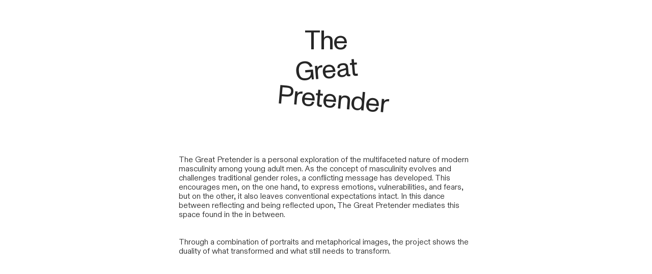

--- FILE ---
content_type: text/html; charset=utf-8
request_url: https://thegreatpretender.org/about
body_size: 91937
content:
<!DOCTYPE html>
<html class="wf-initial-load">
	<head>
		<meta charset="utf-8">
		<meta name="viewport" content="width=device-width, initial-scale=1, shrink-to-fit=no">

		
			<title>about — the great pretender</title>
			<script>window.__PRELOADED_STATE__={"structure":{"byParent":{"root":["V1472078009","C3786495516","I3081442109","Y3628548916"]},"bySort":{"V1472078009":0,"C3786495516":1,"I3081442109":3,"Y3628548916":5},"indexById":{"V1472078009":null,"C3786495516":0,"I3081442109":null,"Y3628548916":3},"liveIndexes":{}},"site":{"id":2365073,"direct_link":"https://thegreatpretender.org","display_url":"thegreatpretender.org","site_url":"8686461","domain":"thegreatpretender.org","domain_active":true,"domain_purchased":false,"domain_pending":false,"css_url":"https://thegreatpretender.org/stylesheet","rss_url":"https://thegreatpretender.org/rss","favicon_url":"https://static.cargo.site/favicon/c3-favicon.ico","website_title":"the great pretender","access_level":"public","is_private":false,"is_deleted":false,"is_upgraded":false,"is_template":false,"show_cargo_logo":false,"has_annex_upgrade":true,"has_domain_addon":true,"has_commerce_addon":false,"has_storage_addon":false,"can_duplicate":false,"can_copy":false,"site_password_enabled":false,"recent_date":"2024-05-09 19:36:32","upgrade_expire_date":"","version":"Cargo3","total_file_size":103724271,"promocode_type":null,"meta_tags":"","homepage_id":"C3786495516","homepage_purl":"main","mobile_homepage_id":"C3786495516","mobile_homepage_purl":"main","screenshot":{"id":58995060,"name":"screenshot-1594550076.jpg","hash":"P2391929198347629561472348364085","width":1792,"height":1120,"file_size":null,"file_type":"jpg","mime_type":"image/jpeg","is_image":true,"is_video":false},"site_preview_type":"screenshot","site_preview_image":[],"site_preview_url":"https://freight.cargo.site/w/1000/i/P2391929198347629561472348364085/screenshot-1594550076.jpg","has_site_description":true,"site_description":"cargo.site","custom_html":"","shop_id":null,"fonts":[{"family":"Diatype Variable","provider":"cargo"},{"family":"Monument Grotesk Variable","provider":"cargo"},{"family":"Nitti Grotesk","provider":"cargo"}],"tags":[]},"pages":{"byId":{"V1472078009":{"id":"V1472078009","title":"Title","purl":"title","page_type":"page","content":"\u003cspan class=\"monument-grotesk\">The\u003cbr />\n\u003cspan animate=\"0\" rotation=\"355\" uses=\"rotation\">\u003cb>\u003c/b>Great\u003c/span>\u003cbr />\n\u003cspan animate=\"0\" rotation=\"5\" uses=\"rotation\">\u003cb>    \u003c/b>Pretender\u003c/span>\u003cbr />\u003c/span>","local_css":"[id=\"V1472078009\"].page {\n\tjustify-content: flex-start;\n\tmin-height: auto;\n}\n\n[id=\"V1472078009\"] .page-layout {\n\tpadding: 0.0rem;\n\tmax-width: 100%;\n\talign-items: center;\n}\n\n[id=\"V1472078009\"] .page-content {\n\ttext-align: center;\n\tpadding: 5rem;\n}","display":true,"stack":false,"pin":true,"overlay":false,"password_enabled":false,"page_count":null,"page_design_options":null,"backdrops":{"activeBackdrop":"none"},"pin_options":{"screen_visibility":"all","position":"top","overlay":true,"fixed":false,"adjust":true},"overlay_options":{},"thumb_media_id":null,"thumbnail":null,"thumb_meta":[],"media":[],"tags":[],"access_level":"public"},"C3786495516":{"id":"C3786495516","title":"Main","purl":"main","page_type":"page","content":"\u003caudio-player browser-default=\"false\" label=\"click play\" loop=\"true\" src=\"https://freight.cargo.site/original/i/S1770450635419359203738970791221/TheGreatPretender_LidewijMulder_Audio_May12.mp3\">\u003c/audio-player>\u003cbr />\n\u003cbr />\n\u003cbr />\n\u003cbr />\n\u003cgallery-freeform mobile-grid=\"false\">\u003cmedia-item class=\"zoomable\" disable-zoom=\"false\" freeform-scale=\"45.10\" freeform-x=\"2.1125461254612525\" freeform-y=\"0\" freeform-z=\"2\" hash=\"P1765151865774921083706241490229\" limit-by=\"width\" scale=\"45.10\">\u003c/media-item>\u003cmedia-item class=\"zoomable\" freeform-scale=\"21.50\" freeform-x=\"70.91016076390272\" freeform-y=\"13.270725475244477\" freeform-z=\"3\" hash=\"O1765151865867154804074789248309\" limit-by=\"width\" scale=\"21.50\">\u003c/media-item>\u003cmedia-item class=\"zoomable\" freeform-scale=\"23.40\" freeform-x=\"4.292774198928432\" freeform-y=\"48.43554813726103\" freeform-z=\"1\" hash=\"F1765151865830261315927370145077\" scale=\"23.40\">\u003c/media-item>\u003cmedia-item class=\"zoomable\" freeform-scale=\"12.80\" freeform-x=\"56.226151666654815\" freeform-y=\"60.185529926488655\" freeform-z=\"21\" hash=\"F1765151865811814571853660593461\" limit-by=\"width\" scale=\"12.80\">\u003c/media-item>\u003cmedia-item class=\"zoomable\" freeform-scale=\"39.50\" freeform-x=\"11.064042214247255\" freeform-y=\"99.17418810201572\" freeform-z=\"4\" hash=\"Y1765151865793367827779951041845\" scale=\"39.50\">\u003c/media-item>\u003cmedia-item class=\"zoomable\" freeform-scale=\"15.60\" freeform-x=\"78.5607559570751\" freeform-y=\"100.47434601719604\" freeform-z=\"10\" hash=\"U1765151865922495036295917903157\" limit-by=\"width\" scale=\"15.60\">\u003c/media-item>\u003cmedia-item class=\"zoomable\" freeform-scale=\"16.00\" freeform-x=\"71.50751957300142\" freeform-y=\"141.35966626930303\" freeform-z=\"11\" hash=\"C1765151611523447515767491566901\" limit-by=\"width\" scale=\"16.00\">\u003c/media-item>\u003cmedia-item class=\"zoomable\" freeform-scale=\"16.8\" freeform-x=\"8.500319164573549\" freeform-y=\"152.94695400717794\" freeform-z=\"7\" hash=\"Y1765151865885601548148498799925\" scale=\"11.80\" uses=\"drag\">\u003c/media-item>\u003cmedia-item class=\"zoomable\" freeform-scale=\"46.70\" freeform-x=\"52.0828584829774\" freeform-y=\"174.44039184230112\" freeform-z=\"5\" hash=\"M1765151865848708060001079696693\" limit-by=\"width\" scale=\"46.70\">\u003c/media-item>\u003cmedia-item class=\"zoomable\" freeform-scale=\"15.80\" freeform-x=\"8.428418839613263\" freeform-y=\"201.38518587877638\" freeform-z=\"6\" hash=\"D1776906739638329107052608396597\" limit-by=\"width\" scale=\"15.80\">\u003c/media-item>\u003cmedia-item class=\"zoomable\" freeform-scale=\"17.10\" freeform-x=\"67.77156288749926\" freeform-y=\"217.46207447071419\" freeform-z=\"8\" hash=\"O1765151611505000771693782015285\" limit-by=\"width\" scale=\"17.10\">\u003c/media-item>\u003cmedia-item class=\"zoomable\" freeform-scale=\"8.00\" freeform-x=\"27.59192915002828\" freeform-y=\"243.01326873651306\" freeform-z=\"13\" hash=\"Z1788070864178175323145683377461\" limit-by=\"width\" scale=\"8.00\">\u003c/media-item>\u003cmedia-item class=\"zoomable\" freeform-scale=\"36.80\" freeform-x=\"60.596192384769545\" freeform-y=\"257.1478895290581\" freeform-z=\"9\" hash=\"Z1788070864196622067219392929077\" limit-by=\"width\" scale=\"36.80\">\u003c/media-item>\u003cmedia-item class=\"zoomable\" freeform-scale=\"21.92\" freeform-x=\"5.142671152548934\" freeform-y=\"271.43714786276274\" freeform-z=\"12\" hash=\"L1776906638421044374608298679605\" limit-by=\"width\" scale=\"21.92\">\u003c/media-item>\u003cmedia-item class=\"zoomable\" freeform-scale=\"26.80\" freeform-x=\"63.676490952732664\" freeform-y=\"305.69204671344175\" freeform-z=\"15\" hash=\"K2145255825975674025524718771509\" limit-by=\"width\" scale=\"26.80\">\u003c/media-item>\u003cmedia-item class=\"zoomable\" freeform-scale=\"17.90\" freeform-x=\"18.844378177600802\" freeform-y=\"316.2610396125966\" freeform-z=\"16\" hash=\"K1776906044878607058929765883189\" limit-by=\"width\" scale=\"17.90\">\u003c/media-item>\u003cmedia-item class=\"zoomable\" freeform-scale=\"32.40\" freeform-x=\"10.715487936730185\" freeform-y=\"350.71419496119285\" freeform-z=\"14\" hash=\"Z1788069404487316770508864003381\" limit-by=\"width\" scale=\"32.40\">\u003c/media-item>\u003cmedia-item class=\"zoomable\" freeform-scale=\"14.80\" freeform-x=\"82.1324725706953\" freeform-y=\"363.069037585881\" freeform-z=\"17\" hash=\"O1788070864159728579071973825845\" limit-by=\"width\" scale=\"14.80\">\u003c/media-item>\u003cmedia-item class=\"zoomable\" freeform-scale=\"18.90\" freeform-x=\"66.4091349704579\" freeform-y=\"412.7082948670606\" freeform-z=\"20\" hash=\"P2145258225749504062547707600181\" limit-by=\"width\" scale=\"18.90\">\u003c/media-item>\u003cmedia-item class=\"zoomable\" freeform-scale=\"38.30\" freeform-x=\"1.7119414697193587\" freeform-y=\"423.8604366691284\" freeform-z=\"18\" hash=\"F2145260442457845912077106191669\" limit-by=\"width\" scale=\"38.30\">\u003c/media-item>\u003cmedia-item class=\"zoomable\" freeform-scale=\"12.00\" freeform-x=\"81.72832810192025\" freeform-y=\"453.57954761998167\" freeform-z=\"19\" hash=\"H2145186490327851381949026573621\" limit-by=\"width\" scale=\"12.00\">\u003c/media-item>\u003c/gallery-freeform>","local_css":"[id=\"C3786495516\"].page {\n\tjustify-content: flex-start;\n\tmin-height: var(--viewport-height);\n}\n\n[id=\"C3786495516\"] .page-content {\n\ttext-align: center;\n\tpadding: 5rem;\n\talign-items: center;\n}\n\n[id=\"C3786495516\"] .page-layout {\n\tpadding: 0.0rem;\n\tmax-width: 100%;\n\talign-items: center;\n}","display":true,"stack":false,"pin":false,"overlay":false,"password_enabled":false,"page_count":null,"page_design_options":null,"backdrops":{"activeBackdrop":"none"},"pin_options":{},"overlay_options":{},"thumb_media_id":17251525,"thumbnail":{"id":17251525,"name":"lift.jpg","hash":"G1134281972098197652128227207772","width":2000,"height":2906,"file_size":1063184,"file_type":"jpg","mime_type":"image/jpeg","is_image":true,"is_video":false,"is_url":false,"is_placeholder":true,"has_audio_track":false,"duration":null,"url":null,"url_id":null,"url_thumb":null,"url_type":null,"created_at":"2023-04-09 16:25:49.331007","updated_at":"2025-10-13 19:11:07.638224"},"thumb_meta":[],"media":[{"id":17251525,"name":"lift.jpg","hash":"G1134281972098197652128227207772","width":2000,"height":2906,"file_size":1063184,"file_type":"jpg","mime_type":"image/jpeg","is_image":true,"is_video":false,"is_url":false,"is_placeholder":true,"in_use":true,"created_at":"2023-04-09T16:25:49.331007Z","updated_at":"2025-10-13T19:11:07.638224Z"},{"id":35839100,"name":"Mulder_Lidewij__DOC_Slideshow_10-copy.jpg","hash":"O1765151611505000771693782015285","width":750,"height":1000,"file_size":127619,"file_type":"jpg","mime_type":"image/jpeg","is_image":true,"is_video":false,"is_url":false,"in_use":true,"created_at":"2024-05-09T12:17:40.951535Z","updated_at":"2024-05-09T12:17:40.951535Z"},{"id":35839101,"name":"Mulder_Lidewij__Doc_Slideshow_18-copy.jpg","hash":"C1765151611523447515767491566901","width":750,"height":1000,"file_size":142162,"file_type":"jpg","mime_type":"image/jpeg","is_image":true,"is_video":false,"is_url":false,"in_use":true,"created_at":"2024-05-09T12:17:40.956071Z","updated_at":"2024-05-09T12:17:40.956071Z"},{"id":35839121,"name":"Mulder_Lidewij_TheGreatPretender_Jeans.jpg","hash":"F1765151865811814571853660593461","width":750,"height":1000,"file_size":167145,"file_type":"jpg","mime_type":"image/jpeg","is_image":true,"is_video":false,"is_url":false,"in_use":true,"created_at":"2024-05-09T12:17:54.798669Z","updated_at":"2024-05-09T12:17:54.798669Z"},{"id":35839124,"name":"Mulder_Lidewij_TheGreatPretender_Toyota.jpg","hash":"Y1765151865885601548148498799925","width":714,"height":1000,"file_size":244163,"file_type":"jpg","mime_type":"image/jpeg","is_image":true,"is_video":false,"is_url":false,"in_use":true,"created_at":"2024-05-09T12:17:54.808274Z","updated_at":"2024-05-09T12:17:54.808274Z"},{"id":35839123,"name":"Mulder_Lidewij_TheGreatPretender_Raven.jpg","hash":"O1765151865867154804074789248309","width":750,"height":1000,"file_size":172246,"file_type":"jpg","mime_type":"image/jpeg","is_image":true,"is_video":false,"is_url":false,"in_use":true,"created_at":"2024-05-09T12:17:54.808487Z","updated_at":"2024-05-09T12:17:54.808487Z"},{"id":35839125,"name":"Mulder_Lidewij_TheGreatPretender_MuayThai.jpg","hash":"M1765151865848708060001079696693","width":1000,"height":750,"file_size":152873,"file_type":"jpg","mime_type":"image/jpeg","is_image":true,"is_video":false,"is_url":false,"in_use":true,"created_at":"2024-05-09T12:17:54.816271Z","updated_at":"2024-05-09T12:17:54.816271Z"},{"id":35839126,"name":"Mulder_Lidewij_TheGreatPretender_Kevin.jpg","hash":"F1765151865830261315927370145077","width":750,"height":1000,"file_size":147301,"file_type":"jpg","mime_type":"image/jpeg","is_image":true,"is_video":false,"is_url":false,"in_use":true,"created_at":"2024-05-09T12:17:54.824700Z","updated_at":"2024-05-09T12:17:54.824700Z"},{"id":35839127,"name":"Mulder_Lidewij_TheGreatPretender_Window.jpg","hash":"U1765151865922495036295917903157","width":750,"height":1000,"file_size":206361,"file_type":"jpg","mime_type":"image/jpeg","is_image":true,"is_video":false,"is_url":false,"in_use":true,"created_at":"2024-05-09T12:17:54.830905Z","updated_at":"2024-05-09T12:17:54.830905Z"},{"id":35839128,"name":"Mulder_Lidewij_TheGreatPretender_EggNog.jpg","hash":"P1765151865774921083706241490229","width":1355,"height":1000,"file_size":477834,"file_type":"jpg","mime_type":"image/jpeg","is_image":true,"is_video":false,"is_url":false,"in_use":true,"created_at":"2024-05-09T12:17:54.834125Z","updated_at":"2024-05-09T12:17:54.834125Z"},{"id":35839129,"name":"Mulder_Lidewij_TheGreatPretender_Grass.jpg","hash":"Y1765151865793367827779951041845","width":1000,"height":668,"file_size":328308,"file_type":"jpg","mime_type":"image/jpeg","is_image":true,"is_video":false,"is_url":false,"in_use":true,"created_at":"2024-05-09T12:17:54.865973Z","updated_at":"2024-05-09T12:17:54.865973Z"},{"id":36281590,"name":"Mulder_Lidewij_TheGreatPretender_Pigeon.jpg","hash":"K1776906044878607058929765883189","width":1000,"height":750,"file_size":278873,"file_type":"jpg","mime_type":"image/jpeg","is_image":true,"is_video":false,"is_url":false,"in_use":true,"created_at":"2024-05-16T21:17:49.949959Z","updated_at":"2024-05-16T21:17:49.949959Z"},{"id":36281612,"name":"Mulder_Lidewij_TheGreatPretender_David.jpg","hash":"L1776906638421044374608298679605","width":750,"height":1000,"file_size":206025,"file_type":"jpg","mime_type":"image/jpeg","is_image":true,"is_video":false,"is_url":false,"in_use":true,"created_at":"2024-05-16T21:18:22.193744Z","updated_at":"2024-05-16T21:18:22.193744Z"},{"id":36281620,"name":"Mulder_Lidewij_TheGreatPretender_ChrisKenzo.jpg","hash":"D1776906739638329107052608396597","width":750,"height":1000,"file_size":136725,"file_type":"jpg","mime_type":"image/jpeg","is_image":true,"is_video":false,"is_url":false,"in_use":true,"created_at":"2024-05-16T21:18:27.659453Z","updated_at":"2024-05-16T21:18:27.659453Z"},{"id":36685929,"name":"Mulder_Lidewij__DOC_Slideshow_3-copy.jpg","hash":"Z1788069404487316770508864003381","width":1500,"height":2029,"file_size":344605,"file_type":"jpg","mime_type":"image/jpeg","is_image":true,"is_video":false,"is_url":false,"in_use":true,"created_at":"2024-05-23T21:23:56.848044Z","updated_at":"2024-05-23T21:23:56.848044Z"},{"id":36685990,"name":"LidewijMulder_32_---.jpg","hash":"O1788070864159728579071973825845","width":2048,"height":3089,"file_size":4337784,"file_type":"jpg","mime_type":"image/jpeg","is_image":true,"is_video":false,"is_url":false,"in_use":true,"created_at":"2024-05-23T21:25:16.013747Z","updated_at":"2024-05-23T21:25:16.013747Z"},{"id":36685992,"name":"0005_12-kopieren.jpg","hash":"Z1788070864196622067219392929077","width":4368,"height":3277,"file_size":1363212,"file_type":"jpg","mime_type":"image/jpeg","is_image":true,"is_video":false,"is_url":false,"in_use":true,"created_at":"2024-05-23T21:25:16.024219Z","updated_at":"2024-05-23T21:25:16.024219Z"},{"id":36685994,"name":"9.HandBrokenHeart.Jpg","hash":"Z1788070864178175323145683377461","width":1831,"height":2480,"file_size":1010967,"file_type":"Jpg","mime_type":"image/jpeg","is_image":true,"is_video":false,"is_url":false,"in_use":true,"created_at":"2024-05-23T21:25:16.040224Z","updated_at":"2024-05-23T21:25:16.040224Z"},{"id":48402380,"name":"LidewijMulder_Joao.jpg","hash":"H2145186490327851381949026573621","width":2248,"height":3000,"file_size":437022,"file_type":"jpg","mime_type":"image/jpeg","is_image":true,"is_video":false,"is_url":false,"in_use":true,"created_at":"2025-01-02T22:59:53.654928Z","updated_at":"2025-01-02T22:59:53.654928Z"},{"id":48405940,"name":"20230917_Mulder-20.jpg","hash":"K2145255825975674025524718771509","width":2197,"height":3000,"file_size":6558202,"file_type":"jpg","mime_type":"image/jpeg","is_image":true,"is_video":false,"is_url":false,"in_use":true,"created_at":"2025-01-03T00:02:31.451981Z","updated_at":"2025-01-03T00:02:31.451981Z"},{"id":48406017,"name":"LidewijMulder_Spider.jpg","hash":"P2145258225749504062547707600181","width":1125,"height":1500,"file_size":185901,"file_type":"jpg","mime_type":"image/jpeg","is_image":true,"is_video":false,"is_url":false,"in_use":true,"created_at":"2025-01-03T00:04:42.289195Z","updated_at":"2025-01-03T00:04:42.289195Z"},{"id":48406098,"name":"0017_14A.jpg","hash":"F2145260442457845912077106191669","width":3088,"height":2048,"file_size":3852482,"file_type":"jpg","mime_type":"image/jpeg","is_image":true,"is_video":false,"is_url":false,"in_use":true,"created_at":"2025-01-03T00:06:41.744926Z","updated_at":"2025-01-03T00:06:41.744926Z"}],"tags":[],"access_level":"public"},"I3081442109":{"id":"I3081442109","title":"Footer","purl":"footer","page_type":"page","content":"\u003ccolumn-set gutter=\"3rem\" mobile-stack=\"false\">\u003ccolumn-unit slot=\"0\" span=\"5\">\u003cdiv style=\"text-align: left\">\u003ca href=\"about\" rel=\"history\">about the great pretender\u003c/a>\u003c/div>\u003c/column-unit>\u003ccolumn-unit slot=\"1\" span=\"7\">\u003cdiv style=\"text-align: right\">\u003ca href=\"info\" rel=\"history\">info + contact\u003c/a>\u003c/div>\u003c/column-unit>\u003c/column-set>","local_css":"[id=\"I3081442109\"].page {\n\tjustify-content: flex-start;\n\tmin-height: auto;\n}\n\n[id=\"I3081442109\"] .page-layout {\n\tpadding: 0.0rem;\n\tmax-width: 100%;\n\talign-items: center;\n}\n\n[id=\"I3081442109\"] .page-content {\n\ttext-align: center;\n}","display":true,"stack":false,"pin":true,"overlay":false,"password_enabled":false,"page_count":null,"page_design_options":null,"backdrops":{"activeBackdrop":"none"},"pin_options":{"screen_visibility":"all","position":"bottom","overlay":false,"fixed":false,"adjust":true},"overlay_options":{},"thumb_media_id":36281579,"thumbnail":{"id":36281579,"name":"Mulder_Lidewij_TheGreatPretender_Pigeon.jpg","hash":"M1776905620253005226209597234485","width":1000,"height":750,"file_size":278873,"file_type":"jpg","mime_type":"image/jpeg","is_image":true,"is_video":false,"is_url":false,"is_placeholder":false,"has_audio_track":null,"duration":null,"url":null,"url_id":null,"url_thumb":null,"url_type":null,"created_at":"2024-05-16 21:17:27.036827","updated_at":"2024-05-16 21:17:27.036827"},"thumb_meta":[],"media":[{"id":36281579,"name":"Mulder_Lidewij_TheGreatPretender_Pigeon.jpg","hash":"M1776905620253005226209597234485","width":1000,"height":750,"file_size":278873,"file_type":"jpg","mime_type":"image/jpeg","is_image":true,"is_video":false,"is_url":false,"in_use":true,"created_at":"2024-05-16T21:17:27.036827Z","updated_at":"2024-05-16T21:17:27.036827Z"}],"tags":[],"access_level":"public"},"Y3628548916":{"id":"Y3628548916","title":"about","purl":"about","page_type":"page","content":"The Great Pretender is a personal exploration of the multifaceted nature of modern masculinity among young adult men. As the concept of masculinity evolves and challenges traditional gender roles, a conflicting message has developed. This encourages men, on the one hand, to express emotions, vulnerabilities, and fears, but on the other, it also leaves conventional expectations intact. In this dance between reflecting and being reflected upon, The Great Pretender mediates this space found in the in between.\u003cbr />\n\u003cbr />\n\u003cbr />\nThrough a combination of portraits and metaphorical images, the project shows the duality of what transformed and what still needs to transform.","local_css":"[id=\"Y3628548916\"] .page-layout {\n\tmax-width: 50%;\n\talign-items: flex-start;\n}\n\n[id=\"Y3628548916\"].page {\n\tmin-height: var(--viewport-height);\n}\n\n[id=\"Y3628548916\"] .page-content {\n\talign-items: flex-start;\n\ttext-align: left;\n}","display":true,"stack":false,"pin":false,"overlay":false,"password_enabled":false,"page_count":null,"page_design_options":null,"backdrops":{"activeBackdrop":"none"},"pin_options":{},"overlay_options":{},"thumb_media_id":null,"thumbnail":null,"thumb_meta":{},"media":[],"tags":[],"access_level":"public"}}},"sets":{"byId":{"root":{"id":"root","title":"Root","purl":null,"page_type":"set","content":null,"local_css":null,"display":false,"stack":false,"pin":false,"overlay":false,"password_enabled":false,"page_count":5,"page_design_options":null,"backdrops":null,"pin_options":{},"overlay_options":{},"thumb_media_id":null,"thumbnail":null,"thumb_meta":{},"media":[],"tags":[],"access_level":"public"}}},"media":{"data":[]},"css":{"id":289634,"stylesheet":"html {\n\t--mobile-scale: 1;\n\t--mobile-padding-offset: 1;\n}\n\nbody {\n\t--swatch-1: rgba(0, 0, 0, 0.85);\n\t--swatch-2: rgba(0, 0, 0, 0.75);\n\t--swatch-3: rgba(0, 0, 0, 0.6);\n\t--swatch-4: rgba(0, 0, 0, 0.4);\n\t--swatch-5: rgba(0, 0, 0, 0.25);\n\tbackground-color: #ffffff;\n}\n\nbody.mobile {\n}\n\na:active,\n.linked:active,\n.zoomable::part(media):active {\n\topacity: 0.7;\n}\n\n.page a.active {\n\tcolor: #ff0000;\n}\n\nsub {\n\tposition: relative;\n\tvertical-align: baseline;\n\ttop: 0.3em;\n}\n\nsup {\n\tposition: relative;\n\tvertical-align: baseline;\n\ttop: -0.4em;\n}\n\n.small-caps {\n\tfont-variant: small-caps;\n\ttext-transform: lowercase;\n}\n\nol {\n\tmargin: 0;\n\tpadding: 0 0 0 2.5em;\n\tlist-style-type: decimal-leading-zero;\n}\n\nul {\n\tmargin: 0;\n\tpadding: 0 0 0 2.0em;\n}\n\nul.lineated {\n\tmargin: 0;\n\tpadding: 0;\n\tlist-style-type: none;\n\tmargin: 0 0 0 3em;\n\ttext-indent: -3em;\n}\n\nblockquote {\n\tmargin: 0;\n\tpadding: 0 0 0 2em;\n}\n\nhr {\n\tbackground: rgba(0, 0, 0, 0.6);\n\tborder: 0;\n\theight: 1px;\n\tdisplay: block;\n\tmargin-top: 0.4rem;\n\tmargin-bottom: 0.5rem;\n}\n\n.content {\n\tborder-color: rgba(0,0,0,.85);\n}\n\nbodycopy {\n\tfont-size: 1.50rem;\n\tfont-weight: 342;\n\tcolor: rgba(0, 0, 0, 0.85);\n\tfont-family: \"Diatype Variable\";\n\tfont-style: normal;\n\tline-height: 1.2;\n\tletter-spacing: 0em;\n\tdisplay: block;\n\tfont-variation-settings: 'slnt' 0, 'MONO' 0;\n}\n\nbodycopy a {\n\tcolor: rgba(0, 0, 0, 0.85);\n\tborder-bottom: 0px solid rgba(127, 127, 127, 0.2);\n\ttext-decoration: none;\n}\n\nbodycopy a:hover {\n}\n\nh1 {\n\tfont-family: \"Nitti Grotesk\";\n\tfont-style: normal;\n\tfont-weight: 200;\n\tmargin: 0;\n\tfont-size: 0.50rem;\n\tline-height: 1;\n\tcolor: rgba(0, 0, 0, 0.85);\n\tletter-spacing: 0;\n}\n\nh1 a {\n\tcolor: rgba(0, 0, 0, 0.85);\n\ttext-decoration: none;\n}\n\nh1 a:hover {\n}\n\nh2 {\n\tfont-family: \"Nitti Grotesk\";\n\tfont-style: normal;\n\tfont-weight: 200;\n\tmargin: 0;\n\tcolor: rgba(0, 0, 0, 0.85);\n\tfont-size: 3.8rem;\n\tline-height: 1.1;\n\tletter-spacing: 0;\n}\n\nh2 a {\n\tcolor: rgba(0, 0, 0, 0.85);\n\ttext-decoration: none;\n}\n\nh2 a:hover {\n}\n\n.caption {\n\tfont-size: 1.1rem;\n\tfont-weight: 500;\n\tcolor: rgba(0, 0, 0, 0.85);\n\tfont-family: \"Diatype Variable\";\n\tfont-style: normal;\n\tline-height: 1.2;\n\tletter-spacing: 0em;\n\tdisplay: block;\n\tfont-variation-settings: 'slnt' 0, 'MONO' 0;\n}\n\n.caption a {\n\ttext-decoration: underline;\n\tcolor: rgba(0, 0, 0, 0.85);\n}\n\n.caption a:hover {\n}\n\n.monument-grotesk {\n\t--text-style: \"Monument Grotesk\";\n\tfont-size: 5rem;\n\tfont-weight: 400;\n\tcolor: rgba(0, 0, 0, 0.85);\n\tfont-family: \"Monument Grotesk Variable\";\n\tfont-style: normal;\n\tline-height: 1.1;\n\tletter-spacing: -0.02em;\n\tdisplay: block;\n\tfont-variation-settings: 'slnt' 0, 'MONO' 0;\n}\n\n.monument-grotesk a {\n\tcolor: rgba(0, 0, 0, 0.85);\n\tborder-bottom: 0px solid rgba(127, 127, 127, 0.2);\n\ttext-decoration: none;\n}\n\n.monument-grotesk a:hover {\n\t\n}\n\nmedia-item .caption {\n\tmargin-top: .5em;\n}\n\ngallery-grid .caption,\ngallery-columnized .caption,\ngallery-justify .caption {\n\tmargin-bottom: 2em;\n}\n\n[thumbnail-index] .caption {\n\ttext-align: center;\n}\n\n[thumbnail-index] .caption .tags {\n\tmargin-top: 0.25em;\n}\n\n.page {\n\tjustify-content: center;\n\tmin-height: var(--viewport-height);\n}\n\n.page-content {\n\tpadding: 3rem;\n\ttext-align: center;\n\talign-items: center;\n}\n\n.mobile [id] .page-layout {\n\tmax-width: 100%;\n}\n\n.mobile [id] .page-content {\n}\n\n.page-layout {\n\talign-items: center;\n\tmax-width: 100%;\n}\n\nmedia-item::part(media) {\n\tborder: 0;\n\tpadding: 0;\n}\n\n.quick-view {\n\theight: 100%;\n\twidth: 100%;\n\tpadding: 3rem;\n\tmargin-top: auto;\n\tmargin-right: auto;\n\tmargin-bottom: auto;\n\tmargin-left: auto;\n}\n\n.quick-view-background {\n\tbackground-color: #ffffff;\n}\n\n.quick-view .caption {\n\tcolor: rgba(255, 255, 255, 1.0);\n\tpadding: 20px 0;\n\ttext-align: center;\n\ttransition: 100ms opacity ease-in-out;\n\tposition: absolute;\n\tbottom: 0;\n\tleft: 0;\n\tright: 0;\n}\n\n.quick-view .caption-background {\n\tpadding: 0.5rem 1rem;\n\tdisplay: inline-block;\n\tbackground: rgba(0, 0, 0, 0.5);\n\tborder-radius: .5rem;\n\ttext-align: left;\n\tmax-width: 50rem;\n}\n\n.mobile .quick-view {\n\twidth: 100%;\n\theight: 100%;\n\tmargin: 0;\n\tpadding: 10px;\n}\n\n.mobile .quick-view .caption {\n\tpadding: 10px 0;\n}\n\n.mobile .quick-view .caption-background {\n\tmax-width: 100vw;\n}\n\n::part(slideshow-nav) {\n\t--button-size: 30px;\n\t--button-inset: 20px;\n\t--button-icon-color: rgba(255, 255, 255, 0.9);\n\t--button-icon-stroke-width: 1.5px;\n\t--button-icon-stroke-linecap: none;\n\t--button-background-color: rgba(87, 87, 87, 0.35);\n\t--button-background-radius: 50%;\n\t--button-active-opacity: 0.7;\n}\n\ngallery-slideshow::part(slideshow-nav) {\n\t--button-inset: 15px;\n}\n\n.quick-view::part(slideshow-nav) {\n}\n\n.wallpaper-slideshow::part(slideshow-nav) {\n}\n\n.mobile ::part(slideshow-nav) {\n\t--button-inset: 10px;\n}\n\n.mobile .quick-view::part(slideshow-nav) {\n\t--button-inset: 25px;\n}\n\nshop-product {\n\tfont-size: 1.2rem;\n\tmax-width: 22rem;\n\tfont-family: \"Diatype Variable\";\n\tfont-style: normal;\n\tfont-weight: 400;\n\tfont-variation-settings: 'slnt' 0, 'MONO' 0;\n\tletter-spacing: 0em;\n\tmargin-bottom: 1em;\n}\n\nshop-product::part(price) {\n\tcolor: rgba(0, 0, 0, 0.75);\n\tline-height: 1.1;\n\tmargin-bottom: 0.5em;\n}\n\nshop-product::part(dropdown) {\n\twidth: 100%;\n\tcolor: rgba(0, 0, 0, 0.85);\n\tborder: 1px solid rgba(0, 0, 0, 0.2);\n\tbackground-color: rgba(255, 255, 255, 0.0);\n\tbackground-image: url(https://static.cargo.site/assets/images/select-line-arrows.svg);\n\tbackground-repeat: no-repeat;\n\tbackground-position: top 0em right .1em;\n\tline-height: 1.2;\n\tpadding: 0.58em 2em 0.55em 0.9em;\n\tborder-radius: 10em;\n\tmargin-bottom: 0.5em;\n}\n\nshop-product::part(button) {\n\tbackground: rgba(0, 0, 0, 0.15);\n\tcolor: rgba(0, 0, 0, 0.75);\n\ttext-align: left;\n\tline-height: normal;\n\tpadding: 0.5em 1em;\n\tcursor: pointer;\n\tborder-radius: 10em;\n}\n\nshop-product::part(button):active {\n\topacity: .7;\n}\n\naudio-player {\n\t--text-color: rgba(0, 0, 0, 0.85);\n\t--text-padding: 0 1.2em 0 1.0em;\n\t--background-color: rgba(255, 255, 255, 0);\n\t--buffer-background-color: rgba(0, 0, 0, 0.03);\n\t--progress-background-color: rgba(0, 0, 0, 0.075);\n\t--border-lines: 1px solid rgba(0, 0, 0, 0.2);\n\tfont-size: 1.2rem;\n\twidth: 32rem;\n\theight: 2.75em;\n\tfont-family: \"Diatype Variable\";\n\tfont-style: normal;\n\tfont-weight: 400;\n\tfont-variation-settings: 'slnt' 0, 'MONO' 0;\n\tline-height: normal;\n\tletter-spacing: 0em;\n\tmargin-bottom: 0.5em;\n\tborder-radius: 10em;\n}\n\naudio-player::part(button) {\n\t--icon-color: rgba(0, 0, 0, 0.85);\n\t--icon-size: 32%;\n\t--play-text: '';\n\t--pause-text: '';\n\twidth: 3.15em;\n\tdisplay: inline-flex;\n\tjustify-content: center;\n\tcursor: pointer;\n}\n\naudio-player::part(play-icon) {\n\tpadding-left: 0.6em;\n}\n\naudio-player::part(pause-icon) {\n\tpadding-left: 0.4em;\n}\n\naudio-player::part(progress-indicator) {\n\tborder-right: 1px solid rgba(0, 0, 0, 0);\n\theight: 100%;\n\tcursor: ew-resize;\n}\n\naudio-player::part(separator) {\n\tborder-right: var(--border-lines);\n}\n\nbody.mobile audio-player {\n\tmax-width: 100%;\n}\n\n.mobile .content {\n}","created_at":"2022-09-15T23:40:11.000000Z","updated_at":"2024-05-16T21:12:33.000000Z"},"siteDesign":{"images":{"image_zoom":true,"image_full_zoom":false,"scroll_transition":false,"limit_vertical_images":false,"mobile_image_width_maximize":true},"quick_view":{"show_ui":true,"captions":false,"close_on_scroll":false,"contentAlignVertical":"middle","contentAlignHorizontal":"center"},"site":{"enableColorFilter":false,"enableHomeLinkActiveStates":false,"is_feed":false},"cart":{"theme":"light"},"contact_form":{"theme":"light"},"mobile_adjustments":{"view":"desktop","zoom":"21","padding":"-6","formatting":false,"pages_full_width":true,"images_full_width":true,"responsive_columns":"1","responsive_thumbnails_padding":"0.7"}},"frontendState":{"hasSiteModel":true,"hasScaffolding":true,"hasSiteDesign":true,"hasSiteCSS":true,"hasShopModel":false,"hasSitePackage":true,"pointerType":"mouse","quickView":{"mode":"default","inited":false,"autoScrolling":false,"elementArray":false,"activeIndex":0,"startingIndex":0},"contactForm":{"transition":false,"inited":false},"adminMode":false,"inAdminFrame":false,"renderedPages":[],"networkErrors":[],"pageNotFound":false,"fontsLoaded":["Diatype Variable","Monument Grotesk Variable","Nitti Grotesk"],"lastVisiblePid":null,"hostname":"thegreatpretender.org","activePID":"Y3628548916"},"commerce":{"products":{},"cart":{},"shop":{}}}</script>
			

		<style id="static-css">html:has(body.editing)::-webkit-scrollbar{display:none !important}body.editing::-webkit-scrollbar{display:none !important}html:has(body.editing){-ms-overflow-style:none;scrollbar-width:none}body.editing{-ms-overflow-style:none;scrollbar-width:none}body.wf-initial-load *,html.wf-initial-load *{color:transparent !important;-webkit-text-stroke:0px transparent;text-stroke:0 transparent;text-shadow:0 0 transparent}html.wf-initial-load hr{background:none !important}body{--baseColor-accent: #FF0000;--baseColor-accent-rgb: 255, 0, 0;--baseColor-accent-reverse-rgb: 255, 255, 255}*{-webkit-box-sizing:border-box;-moz-box-sizing:border-box;box-sizing:border-box}:focus{outline:0}select,select *{text-rendering:auto !important}html,body{min-height:var(--viewport-height, 100vh);margin:0;padding:0}html{--mobile-scale: 1;font-size:var(--base-size);touch-action:manipulation;position:relative}html.mobile{font-size:calc(var(--base-size)*var(--mobile-scale))}body{-moz-osx-font-smoothing:grayscale;-webkit-font-smoothing:antialiased;-webkit-text-size-adjust:none;display:flex;flex-direction:column;width:100%;min-height:var(--viewport-height, 100vh);justify-content:flex-start;margin:0;padding:0;background-color:#fff}body.no-scroll{overflow:hidden}customhtml>*{position:relative;z-index:10}.page a.active,bodycopy * a{text-decoration-color:unset;-webkit-text-decoration-color:unset}.content{display:flex;flex-direction:column;align-items:flex-start;justify-content:flex-start;min-height:100%;position:relative;flex-grow:1;border-color:transparent;border-width:0}.pages{width:100%;flex:1 0 auto}@supports(height: 100svh){.page.stacked-page:not(.fixed){--viewport-height: 100svh}.page.stacked-page+.page.stacked-page:not(.fixed){--viewport-height: 100vh}body.mobile .content:has(.stacked-page) .page.pinned.overlay:not(.fixed){--viewport-height: 100svh}}.overlay-content{mix-blend-mode:var(--overlay-mix, normal)}.page{--split-backdrop-height: calc(var(--min-viewport-height) / 2);--split-content-height: calc(var(--viewport-height) - var(--split-backdrop-height));position:relative;display:flex;justify-content:center;flex-wrap:nowrap;flex-direction:row;max-width:100%;width:100%;flex:0;mix-blend-mode:var(--page-mix, normal)}.page.has-backdrop-filter{background-color:rgba(0, 0, 0, 0.01);backdrop-filter:var(--page-backdrop-filter, none);-webkit-backdrop-filter:var(--page-backdrop-filter, none)}.overlay-content .page{mix-blend-mode:unset}.overlay-content .page::after{content:" ";display:block;position:fixed;width:100dvw;height:100dvh;top:0;left:0;z-index:-1}.overlay-content.is-passthrough-overlay .page::after{display:none}.mobile .page{flex-wrap:wrap}.page.overlay{position:absolute}.page.pinned-top,.page.pinned-bottom{flex:0;z-index:2;left:0;right:0}.page.pinned-bottom{transform:unset}.page.pinned-bottom.loading{will-change:transform;transform:translate(0, 0, 0)}.page.pinned-top{top:0}.page.pinned-bottom{bottom:0}.page.fixed{position:fixed;max-height:var(--viewport-height, 100vh)}.page.fixed .page-layout{max-height:var(--viewport-height, 100vh)}.page.fixed.allow-scroll .page-content{max-height:var(--viewport-height, 100vh);scrollbar-width:none;-ms-overflow-style:none;-webkit-overflow-scrolling:touch;overflow-y:auto;overflow-x:hidden}.page.fixed.allow-scroll .page-content{pointer-events:auto}.page.fixed.allow-scroll .page-content::-webkit-scrollbar{width:0;background:0 0;display:none}.page.overlay{position:absolute}.page.overlay,.page.overlay .page-layout,.page.fixed,.page.fixed .page-layout{pointer-events:none}body.editing .page.overlay .page-content,body.editing .page.overlay .page-content *,body.editing .page.fixed .page-content,body.editing .page.fixed .page-content *,body.editing .page.fixed.allow-scroll .page-content,body.editing .page.fixed.allow-scroll .page-content *,body.editing .page:not([editing=true]){-moz-user-select:none;-webkit-user-select:none;-ms-user-select:none;user-select:none}body.editing .page.overlay[editing=true] .page-content,body.editing .page.overlay[editing=true] .page-content *,body.editing .page.fixed[editing=true] .page-content,body.editing .page.fixed[editing=true] .page-content *,body.editing .page.fixed.allow-scroll[editing=true] .page-content,body.editing .page.fixed.allow-scroll[editing=true] .page-content *{pointer-events:auto;-moz-user-select:auto;-webkit-user-select:auto;-ms-user-select:auto;user-select:auto}.page.fixed .page-content bodycopy a,.page.overlay .page-content bodycopy a,.page.fixed .page-content bodycopy img,.page.overlay .page-content bodycopy img,.page.fixed .page-content bodycopy iframe,.page.overlay .page-content bodycopy iframe,.page.fixed .page-content bodycopy video,.page.overlay .page-content bodycopy video,.page.fixed .page-content bodycopy audio,.page.overlay .page-content bodycopy audio,.page.fixed .page-content bodycopy input,.page.overlay .page-content bodycopy input,.page.fixed .page-content bodycopy button,.page.overlay .page-content bodycopy button,.page.fixed .page-content bodycopy audio-player,.page.overlay .page-content bodycopy audio-player,.page.fixed .page-content bodycopy shop-product,.page.overlay .page-content bodycopy shop-product,.page.fixed .page-content bodycopy details,.page.overlay .page-content bodycopy details,.page.overlay .page-content bodycopy .linked,.page.overlay .page-content bodycopy .zoomable,.page.fixed .page-content bodycopy .linked,.page.fixed .page-content bodycopy .zoomable,.page.fixed .page-content bodycopy gallery-slideshow,.page.overlay .page-content bodycopy gallery-slideshow{pointer-events:auto}.page-layout{flex-grow:1;position:relative;display:flex;flex-direction:row;align-items:flex-start;justify-content:flex-start;width:0%;mix-blend-mode:var(--page-layout-mix, normal)}.page-content{display:flex;flex-direction:row;height:100%;align-items:flex-start;border-color:transparent;border-width:0;width:100%;filter:var(--page-content-filter, none);-webkit-filter:var(--page-content-filter, none)}.page-content.has-content-backdrop-filter{backdrop-filter:var(--page-content-backdrop-filter, none);-webkit-backdrop-filter:var(--page-content-backdrop-filter, none)}.page-content.has-content-backdrop-filter:has(.empty-editor)::before{content:" ";display:block;height:1px;width:1px;overflow:hidden;position:absolute;top:0;left:0;background:rgba(0, 0, 0, 0.01)}.page.accepts-pointer-events *,.page-content.accepts-pointer-events,.page-content.accepts-pointer-events *{pointer-events:auto}[position=fixed]{position:fixed;overflow-y:auto;overflow-x:hidden;max-height:100vh;pointer-events:none}[position=fixed] bodycopy{pointer-events:auto}[position=absolute]{position:absolute}[position=relative]{position:relative}.top-pins [position=fixed],.top-pins [position=absolute]{top:0;left:0;right:0;z-index:999}.bottom-pins [position=fixed],.bottom-pins [position=absolute]{bottom:0;left:0;right:0;z-index:999}h1,h2,h3,h4,h5,h6,h7,h8,h9{contain:layout}.caption-background h1,.caption-background h2,.caption-background h3,.caption-background h4,.caption-background h5,.caption-background h6,.caption-background h7,.caption-background h8,.caption-background h9{contain:none}.overlay-content{position:fixed;inset:0;pointer-events:none;max-height:100dvh;--viewport-height: 100dvh;overflow:auto;--elastic-scroll: true}body.has-scrollable-overlay .content media-item::part(iframe),body.has-scrollable-overlay .content .behind-top-scrollable-overlay media-item::part(iframe){pointer-events:none;z-index:-1000}body.has-scrollable-overlay .overlay-content.top-overlay media-item::part(iframe){pointer-events:auto;z-index:unset}.overlay-content::-webkit-scrollbar{display:none}.overlay-content .page-layout{min-height:fit-content}.overlay-content .page,.overlay-content .page-content,.overlay-content .page-layout{pointer-events:auto}.overlay-content.is-passthrough-overlay .page,.overlay-content.is-passthrough-overlay .page-layout{pointer-events:none}.overlay-content.is-passthrough-overlay .page-content{pointer-events:auto}.overlay-content.is-content-passthrough-overlay .page,.overlay-content.is-content-passthrough-overlay .page-layout,.overlay-content.is-content-passthrough-overlay .page-content,.overlay-content.is-content-passthrough-overlay .page-content bodycopy{pointer-events:none}.overlay-content.is-content-passthrough-overlay .page-content bodycopy>*:not(column-set),.overlay-content.is-content-passthrough-overlay .page-content bodycopy column-unit *{pointer-events:auto}body.editing .overlay-content .page[editing=true] bodycopy,body.editing .overlay-content .page[editing=true] bodycopy>*{pointer-events:auto}.overlay-content.overlay-animating{--scroll-transition: unset!important;overflow:hidden}.overlay-content.overlay-open.overlay-animating .page{will-change:opacity,background-color;animation:overlayOpen var(--overlay-open-duration) var(--overlay-open-easing, "ease-in-out")}.overlay-content.overlay-open .page:has(.has-content-backdrop-filter):not(:has(.backdrop)){will-change:background-color;animation:overlayOpenWithoutOpacity var(--overlay-open-duration) var(--overlay-open-easing, "ease-in-out")}.overlay-content.overlay-close.overlay-animating .page{will-change:opacity,background-color;animation:overlayClose var(--overlay-close-duration) var(--overlay-close-easing, "ease-in-out")}.overlay-content.overlay-close .page:has(.has-content-backdrop-filter):not(:has(.backdrop)){will-change:background-color;animation:overlayCloseWithoutOpacity var(--overlay-close-duration) var(--overlay-close-easing, "ease-in-out")}.overlay-content.overlay-open.overlay-animating .page-content{will-change:transform,clip-path;animation:overlayOpenContent var(--overlay-open-duration) var(--overlay-open-easing, "ease-in-out")}.overlay-content.overlay-open.overlay-animating .page-content.has-content-backdrop-filter{will-change:transform,clip-path,opacity;animation:overlayOpenContent var(--overlay-open-duration) var(--overlay-open-easing, "ease-in-out"),overlayOpenOpacity var(--overlay-open-duration) var(--overlay-open-easing, "ease-in-out")}.overlay-content.overlay-close.overlay-animating .page-content{will-change:transform,clip-path;animation:overlayCloseContent var(--overlay-close-duration) var(--overlay-close-easing, "ease-in-out")}.overlay-content.overlay-close.overlay-animating .page-content.has-content-backdrop-filter{will-change:transform,clip-path,opacity;animation:overlayCloseContent var(--overlay-close-duration) var(--overlay-close-easing, "ease-in-out"),overlayCloseOpacity var(--overlay-close-duration) var(--overlay-close-easing, "ease-in-out")}.overlay-content.touch-overscroll-transform .page-content{transform:var(--touch-overscroll-transform, translate(0px, 0px)) !important}@keyframes scrollAnimationFadeIn-1{0%{opacity:0}15%{opacity:1}}@keyframes scrollAnimationFadeIn-2{0%{opacity:0}22.5%{opacity:1}100%{opacity:1}}@keyframes scrollAnimationFadeIn-3{0%{opacity:0}38%{opacity:1}100%{opacity:1}}@keyframes scrollAnimationFadeOut-1{85%{opacity:1}100%{opacity:0}}@keyframes scrollAnimationFadeOut-2{0%{opacity:1}77.5%{opacity:1}100%{opacity:0}}@keyframes scrollAnimationFadeOut-3{0%{opacity:1}65%{opacity:1}100%{opacity:0}}@keyframes scrollAnimationFadeInOut-1{0%{opacity:0}15%{opacity:1}85%{opacity:1}100%{opacity:0}}@keyframes scrollAnimationFadeInOut-2{0%{opacity:0}20%{opacity:1}82.5%{opacity:1}100%{opacity:0}}@keyframes scrollAnimationFadeInOut-3{0%{opacity:0}30%{opacity:1}75%{opacity:1}100%{opacity:0}}@keyframes scrollAnimationFlyIn-1{0%{transform:translateY(5vh)}15%{transform:scale(1)}85%{transform:scale(1)}100%{transform:scale(1)}}@keyframes scrollAnimationFlyIn-2{0%{transform:translateY(10vh)}30%{transform:scale(1)}70%{transform:scale(1)}100%{transform:scale(1)}}@keyframes scrollAnimationFlyIn-3{0%{transform:translateY(20vh)}35%{transform:scale(1)}65%{transform:scale(1)}100%{transform:scale(1)}}@keyframes scrollAnimationFlyInFadeIn-1{0%{opacity:.4;transform:translateY(25px)}50%{opacity:1;transform:translateY(0px)}}@keyframes scrollAnimationFlyInFadeIn-2{0%{opacity:0;transform:translateY(50px)}50%{opacity:1;transform:translateY(0vh)}}@keyframes scrollAnimationFlyInFadeIn-3{0%{opacity:0;transform:translateY(100px)}50%{opacity:1;transform:translateY(0vh)}}@keyframes scrollAnimationFlyOut-1{35%{transform:scale(1)}85%{transform:scale(1)}100%{transform:translateY(-5vh)}}@keyframes scrollAnimationFlyOut-2{35%{transform:scale(1)}70%{transform:scale(1)}100%{transform:translateY(-10vh)}}@keyframes scrollAnimationFlyOut-3{35%{transform:scale(1)}65%{transform:scale(1)}100%{transform:translateY(-20vh)}}@keyframes scrollAnimationFlyInOut-1{0%{transform:translateY(5vh)}35%{transform:scale(1)}85%{transform:scale(1)}100%{transform:translateY(-5vh)}}@keyframes scrollAnimationFlyInOut-2{0%{transform:translateY(10vh)}35%{transform:scale(1)}70%{transform:scale(1)}100%{transform:translateY(-10vh)}}@keyframes scrollAnimationFlyInOut-3{0%{transform:translateY(20vh)}35%{transform:scale(1)}65%{transform:scale(1)}100%{transform:translateY(-20vh)}}@keyframes scrollAnimationBlurIn-1{0%{filter:blur(5px)}10%{filter:blur(5px)}30%{filter:blur(0px)}}@keyframes scrollAnimationBlurIn-2{0%{filter:blur(8px)}12.5%{filter:blur(8px)}35%{filter:blur(0px)}}@keyframes scrollAnimationBlurIn-3{0%{filter:blur(13px)}15%{filter:blur(13px)}40%{filter:blur(0px)}}@keyframes scrollAnimationScaleInOut-1{0%{transform:scale(0.875);transform-origin:50% 0%}50%{transform:scale(1);transform-origin:50% 50%}100%{transform:scale(0.875);transform-origin:50% 100%}}@keyframes scrollAnimationScaleInOut-2{0%{transform:scale(0.6);transform-origin:50% 0%}50%{transform:scale(1);transform-origin:50% 50%}100%{transform:scale(0.6);transform-origin:50% 100%}}@keyframes scrollAnimationScaleInOut-3{0%{transform:scale(0.4);transform-origin:50% 0%}50%{transform:scale(1);transform-origin:50% 50%}100%{transform:scale(0.4);transform-origin:50% 100%}}@keyframes scrollAnimationScaleIn-1{0%{transform:scale(0.875);transform-origin:50% 0%}50%{transform:scale(1);transform-origin:50% 0%}100%{transform:scale(1);transform-origin:50% 0%}}@keyframes scrollAnimationScaleIn-2{0%{transform:scale(0.6);transform-origin:50% 0%}50%{transform:scale(1);transform-origin:50% 0%}100%{transform:scale(1);transform-origin:50% 0%}}@keyframes scrollAnimationScaleIn-3{0%{transform:scale(0.4);transform-origin:50% 0%}50%{transform:scale(1);transform-origin:50% 0%}100%{transform:scale(1);transform-origin:50% 0%}}@keyframes scrollAnimationScaleOut-1{0%{transform:scale(1);transform-origin:50% 100%}50%{transform:scale(1);transform-origin:50% 100%}100%{transform:scale(0.875);transform-origin:50% 100%}}@keyframes scrollAnimationScaleOut-2{0%{transform:scale(1);transform-origin:50% 100%}50%{transform:scale(1);transform-origin:50% 100%}100%{transform:scale(0.6);transform-origin:50% 100%}}@keyframes scrollAnimationScaleOut-3{0%{transform:scale(1);transform-origin:50% 100%}50%{transform:scale(1);transform-origin:50% 100%}100%{transform:scale(0.4);transform-origin:50% 100%}}@keyframes scrollAnimationHelix-1{0%{transform:perspective(4000px) rotatey(35deg) rotatez(1.5deg)}100%{transform:perspective(4000px) rotatey(-35deg) rotatez(-1.5deg)}}@keyframes scrollAnimationHelix-2{0%{transform:perspective(3000px) rotatey(60deg) rotatez(2deg)}100%{transform:perspective(3000px) rotatey(-60deg) rotatez(-2deg)}}@keyframes scrollAnimationHelix-3{0%{transform:perspective(2000px) rotatey(90deg) rotatez(3deg)}100%{transform:perspective(2000px) rotatey(-90deg) rotatez(-3deg)}}@keyframes scrollAnimationConveyor-1{0%{transform:perspective(2500px) translateZ(25em) rotateX(45deg)}40%{transform:perspective(2500px) rotateX(0deg)}100%{transform:perspective(2500px) rotateX(0deg)}}@keyframes scrollAnimationConveyor-2{0%{transform:perspective(2400px) translateZ(30em) rotateX(60deg)}50%{transform:perspective(2400px) rotateX(0deg)}100%{transform:perspective(2400px) rotateX(0deg)}}@keyframes scrollAnimationConveyor-3{0%{transform:perspective(2300px) translateZ(45em) rotateX(85deg)}60%{transform:perspective(2300px) rotateX(0deg)}100%{transform:perspective(2300px) rotateX(0deg)}}@keyframes scrollAnimationRebound-1{0%{transform:perspective(2100px) translateZ(-30em) rotateX(50deg);transform-origin:50% 100%}47%{transform:perspective(2100px) translateZ(0em) rotateX(0deg);transform-origin:50% 50%}53%{transform:perspective(2100px) translateZ(0em) rotateX(0deg);transform-origin:50% 50%}100%{transform:perspective(2100px) translateZ(-30em) rotateX(-50deg);transform-origin:50% 0%}}@keyframes scrollAnimationRebound-2{0%{transform:perspective(1800px) translateZ(-50em) rotateX(70deg);transform-origin:50% 100%}47%{transform:perspective(1800px) translateZ(0em) rotateX(0deg);transform-origin:50% 50%}53%{transform:perspective(1800px) translateZ(0em) rotateX(0deg);transform-origin:50% 50%}100%{transform:perspective(1800px) translateZ(-50em) rotateX(-70deg);transform-origin:50% 0%}}@keyframes scrollAnimationRebound-3{0%{transform:perspective(1300px) translateZ(-70em) rotateX(90deg);transform-origin:50% 100%}47%{transform:perspective(1300px) translateZ(0em) rotateX(0deg);transform-origin:50% 50%}53%{transform:perspective(1300px) translateZ(0em) rotateX(0deg);transform-origin:50% 50%}100%{transform:perspective(1300px) translateZ(-70em) rotateX(-90deg);transform-origin:50% 0%}}@keyframes scrollTransitionFadeUp-1{0%{opacity:0;transform:translateY(25px)}25%{opacity:1;transform:translateY(0vh)}}@keyframes scrollTransitionFadeUp-2{0%{opacity:0;transform:translateY(40px)}25%{opacity:1;transform:translateY(0vh)}}@keyframes scrollTransitionFadeUp-3{0%{opacity:0;transform:translateY(50px)}25%{opacity:1;transform:translateY(0vh)}}@keyframes scrollTransitionScaleUp-1{0%{opacity:0;transform:scale(0.95)}25%{opacity:1;transform:scale(1)}}@keyframes scrollTransitionScaleUp-2{0%{opacity:0;transform:scale(0.875)}25%{opacity:1;transform:scale(1)}}@keyframes scrollTransitionScaleUp-3{0%{opacity:0;transform:scale(0.75)}25%{opacity:1;transform:scale(1)}}@keyframes scrollAnimationTwistUp-1{0%{opacity:0;transform:translateY(25px) rotateY(27deg) rotateZ(1.5deg) perspective(4000px)}25%{opacity:1;transform:translateY(0vh)}}@keyframes scrollAnimationTwistUp-2{0%{opacity:0;transform:translateY(40px) rotateY(35deg) rotateZ(2deg) perspective(3000px)}25%{opacity:1;transform:translateY(0vh)}}@keyframes scrollAnimationTwistUp-3{0%{opacity:0;transform:translateY(65px) rotateY(40deg) rotateZ(3deg) perspective(2000px)}25%{opacity:1;transform:translateY(0vh)}}@keyframes scrollTransitionBlurIn-1{0%{filter:blur(5px);transform:scale(0.992)}25%{filter:blur(0px);transform:scale(1)}}@keyframes scrollTransitionBlurIn-2{0%{filter:blur(8px);transform:scale(0.992)}25%{filter:blur(0px);transform:scale(1)}}@keyframes scrollTransitionBlurIn-3{0%{filter:blur(13px);transform:scale(0.992)}25%{filter:blur(0px);transform:scale(1)}}@keyframes scrollTransitionColorIn-1{0%{filter:saturate(50%)}32%{filter:saturate(100%)}}@keyframes scrollTransitionColorIn-2{0%{filter:saturate(25%)}32%{filter:saturate(100%)}}@keyframes scrollTransitionColorIn-3{0%{filter:saturate(0%)}32%{filter:saturate(100%)}}@keyframes scrollTransitionRebound-1{0%{transform:perspective(1500px) translateZ(0em) rotateX(30deg);transform-origin:50% 100%;opacity:0}25%{transform:perspective(1500px) translateZ(0em) rotateX(0deg);transform-origin:50% 50%;opacity:1}}@keyframes scrollTransitionRebound-2{0%{transform:perspective(1800px) translateZ(-50em) rotateX(70deg);transform-origin:50% 100%}47%{transform:perspective(1800px) translateZ(0em) rotateX(0deg);transform-origin:50% 50%}53%{transform:perspective(1800px) translateZ(0em) rotateX(0deg);transform-origin:50% 50%}100%{transform:perspective(1800px) translateZ(-50em) rotateX(-70deg);transform-origin:50% 0%}}@keyframes scrollTransitionRebound-3{0%{transform:perspective(1300px) translateZ(-70em) rotateX(90deg);transform-origin:50% 100%}47%{transform:perspective(1300px) translateZ(0em) rotateX(0deg);transform-origin:50% 50%}53%{transform:perspective(1300px) translateZ(0em) rotateX(0deg);transform-origin:50% 50%}100%{transform:perspective(1300px) translateZ(-70em) rotateX(-90deg);transform-origin:50% 0%}}@keyframes LooseHinge-1{0%{transform:rotate(5deg);transform-origin:0% 0%}50%{transform:rotate(0deg);transform-origin:50% 50%}100%{transform:rotate(5deg);transform-origin:100% 100%}}@keyframes LooseHinge-2{0%{transform:rotate(10deg);transform-origin:0% 0%}50%{transform:rotate(0deg);transform-origin:50% 50%}100%{transform:rotate(10deg);transform-origin:100% 100%}}@keyframes LooseHinge-3{0%{transform:rotate(30deg);transform-origin:0% 0%}50%{transform:rotate(0deg);transform-origin:50% 50%}100%{transform:rotate(30deg);transform-origin:100% 100%}}@keyframes overlayOpen{from{opacity:var(--overlay-open-from-opacity, 1);background-color:var(--overlay-open-from-background-color, transparent)}to{opacity:1}}@keyframes overlayOpenWithoutOpacity{from{background-color:var(--overlay-open-from-background-color, transparent)}}@keyframes overlayOpenOpacity{from{opacity:var(--overlay-open-from-opacity, 1)}to{opacity:1}}@keyframes overlayOpenContent{from{transform:var(--overlay-open-content-from-transform, translate3d(0, 0, 0));clip-path:var(--overlay-open-content-from-clip-mask, inset(0% 0% 0% 0%))}to{transform:translate3d(0, 0, 0);clip-path:var(--overlay-open-content-to-clip-mask, inset(0% 0% 0% 0%))}}@keyframes overlayClose{to{opacity:var(--overlay-close-to-opacity, 1);background-color:var(--overlay-close-to-background-color, transparent)}}@keyframes overlayCloseWithoutOpacity{to{background-color:var(--overlay-close-to-background-color, transparent)}}@keyframes overlayCloseOpacity{to{opacity:var(--overlay-close-to-opacity, 1)}}@keyframes overlayCloseContent{from{transform:translate3d(0, 0, 0);clip-path:var(--overlay-close-content-from-clip-mask, inset(0% 0% 0% 0%))}to{transform:var(--overlay-close-content-to-transform, translate3d(0, 0, 0));clip-path:var(--overlay-close-content-to-clip-mask, inset(0% 0% 0% 0%))}}.backdrop{contain:layout}.has-backdrop-filter .backdrop-contents::after{backdrop-filter:var(--page-backdrop-filter, none);-webkit-backdrop-filter:var(--page-backdrop-filter, none);position:absolute;width:100%;height:100%;content:"";inset:0;z-index:1;pointer-events:none}.backdrop:not(.clip){-webkit-transform:translate(0px, 0px)}.backdrop>.backdrop-contents{transition:opacity .5s ease-in-out;opacity:0;top:0;bottom:0;width:100%;position:sticky;height:100%;max-height:100vh;overflow:hidden}.backdrop-contents.loaded{opacity:1}.backdrop.clip .backdrop-contents.above,.backdrop.clip .backdrop-contents.below{display:none}.backdrop.clip .backdrop-contents{will-change:display,opacity,transform,clip-path}.backdrop>.backdrop-contents [data-backdrop]{height:100%}.backdrop.clip{contain:none;overflow:hidden;clip-path:inset(0% 0% 0% 0%)}.clip>.backdrop-contents{height:calc(100vh + .5px);width:var(--backdrop-width, 100%);position:fixed}.backdrop{flex-shrink:0;width:100%;order:1;position:absolute;top:0;left:0;right:0;bottom:0}.wallpaper-navigation{position:absolute;inset:var(--pin-padding-top, 0) 0 var(--pin-padding-bottom, 0) 0;z-index:10;pointer-events:none !important;display:flex;justify-content:center;flex-wrap:wrap;flex-direction:row;max-width:100%;width:100%;flex:0}.wallpaper-navigation .page-content,.wallpaper-navigation .page-layout{background:none;background-color:transparent;visibility:hidden}.wallpaper-navigation .backdrop.clip{contain:none;overflow:hidden;clip-path:inset(0% 0% 0% 0%)}.wallpaper-navigation .backdrop.clip>.wallpaper-slideshow{position:fixed}.wallpaper-navigation .wallpaper-slideshow{top:0;bottom:0;position:sticky;transform:translate3d(0, 0, 0);height:calc(100% + .5px);max-height:calc(var(--viewport-height, 100vh) + .5px)}::part(slideshow-nav){transition:opacity 222ms ease-in-out;pointer-events:none;-moz-user-select:none;-webkit-user-select:none;-ms-user-select:none;user-select:none;-webkit-tap-highlight-color:transparent;-webkit-touch-callout:none;--button-size: 30px;--button-inset: 20px;--button-icon-color: rgba(255, 255, 255, 0.9);--button-icon-scale: 1;--button-icon-stroke-width: 1.5px;--button-icon-stroke-linecap: butt;--button-background-color: rgba(87, 87, 87, 0.35);--button-background-radius: 50%;--button-active-opacity: 0.7}::part(slideshow-nav-previous-button){pointer-events:auto;cursor:pointer;position:absolute;top:0;left:0;bottom:0}::part(slideshow-nav-next-button){pointer-events:auto;cursor:pointer;position:absolute;top:0;right:0;bottom:0}::part(slideshow-nav-close-button){pointer-events:auto;cursor:pointer;position:absolute;top:0;right:0}::part(slideshow-nav-prev){position:absolute;top:0;bottom:0;left:var(--button-inset, 0px);margin:auto;width:36px;height:36px}::part(slideshow-nav-next){position:absolute;top:0;bottom:0;right:var(--button-inset, 0px);margin:auto;width:36px;height:36px;transform:scaleX(-1)}::part(slideshow-nav-close){position:absolute;top:var(--button-inset, 0px);right:var(--button-inset, 0px);margin:auto;width:36px;height:36px}::part(slideshow-nav-prev),::part(slideshow-nav-next),::part(slideshow-nav-close){height:var(--button-size);width:var(--button-size)}::part(slideshow-nav-previous-button):active,::part(slideshow-nav-next-button):active,::part(slideshow-nav-close-button):active{opacity:var(--button-active-opacity, 0.7)}::part(slideshow-nav-background){stroke:none !important;fill:var(--button-background-color);rx:var(--button-background-radius)}::part(slideshow-nav-arrow),::part(slideshow-nav-x){fill:none !important;stroke:var(--button-icon-color);stroke-width:var(--button-icon-stroke-width);stroke-linecap:var(--button-icon-stroke-linecap);transform:scale(var(--button-icon-scale));transform-origin:center}bodycopy{display:block;contain:layout;word-wrap:break-word;position:relative;max-width:100%;width:100%;-webkit-nbsp-mode:normal;--font-scale: 1}bodycopy *{border-width:0}a{color:inherit}a.image-link,a.image-link:hover,a.image-link:active,a.icon-link,a.icon-link:hover,a.icon-link:active{border-bottom:none;text-decoration:none}[contenteditable=true] a:active,[contenteditable=true] .linked:active,[contenteditable=true] .zoomable:active{opacity:1}s *{text-transform:inherit}small{max-width:100%;text-decoration:inherit}b,strong{font-weight:bolder}.small-caps{font-variant:small-caps;text-transform:lowercase}.no-wrap{white-space:nowrap}.page_background{position:absolute;top:0;left:0;width:100%;height:100%}media-item::part(placeholder){border:1px solid rgba(0, 0, 0, 0.15) !important;overflow:hidden}media-item::part(placeholder-svg){background:#fff;display:block;width:100%;height:100%}media-item::part(placeholder-line){stroke:rgba(0, 0, 0, 0.1) !important}media-item::part(placeholder-rect){fill:rgba(0, 0, 0, 0.05);height:100%;width:100%}media-item .caption.empty{display:none}.tag-separator:before{content:", "}media-item[drag=true]::part(media),[contenteditable=true] iframe{pointer-events:none}column-set+*{--gutter-expand: 1}gallery-grid+*{--gutter-expand: 1}gallery-columnized+*{--gutter-expand: 1}gallery-justify+*{--gutter-expand: 1}media-item+*{--gutter-expand: 1}column-unit>*:first-child{--gutter-expand: 0}marquee-set h1,marquee-set h2,marquee-set h3,marquee-set h4,marquee-set h5,marquee-set h6,marquee-set h7,marquee-set h8,marquee-set h9{vertical-align:text-bottom;display:inline-block}marquee-set{pointer-events:auto}gallery-slideshow media-item figcaption.caption{display:var(--display-slideshow-captions, none);transform:var(--slideshow-caption-transform, translateX(0px));opacity:var(--slideshow-caption-opacity, 0);text-align:var(--slideshow-caption-align);transition-property:opacity;transition-duration:var(--slideshow-caption-transition-duration, 0.1s);will-change:opacity,transform;position:relative}gallery-slideshow media-item::part(sizing-frame){margin:auto 0;flex-grow:0}gallery-slideshow media-item::part(frame){display:flex;flex-wrap:wrap;width:var(--item-width);height:var(--slide-height);align-content:var(--slideshow-vertical-align);align-self:var(--slideshow-horizontal-align)}body>media-item[no-component]{all:unset !important;border:none !important;padding:0 !important;position:fixed !important;z-index:5000 !important;pointer-events:none !important;background:none !important;inset:0 !important;overflow:hidden !important}body.slideshow-scrub-dragging *{cursor:ew-resize !important}button#edit.edit{appearance:none;-webkit-appearance:none;border:none;cursor:pointer;font-size:var(--fontSize-default);font-family:var(--fontFamily-default);padding:0;text-align:left;white-space:nowrap;background:transparent;display:flex;margin:0;border-radius:3px 0 0 3px;pointer-events:auto;position:fixed;top:50%;transform:translate(0, -50%);right:400px;height:36px;width:12px;z-index:999;cursor:pointer;background-color:rgba(140, 140, 140, 0.4);padding-left:2px;margin-right:5px;width:20px;cursor:pointer;margin:0;right:0}button#edit.edit:active{opacity:.7;user-select:none}button#edit.edit svg{padding:0;width:16px;height:36px;margin-left:2px;opacity:1}button#edit.edit svg path{fill:#fff}.quick-view{--font-scale: 1;--resize-parent-width: unset;width:80%;height:80%;margin-top:auto;margin-right:auto;margin-bottom:auto;margin-left:auto;padding:5rem;padding-top:5rem;padding-right:5rem;padding-bottom:5rem;padding-left:5rem;display:flex;z-index:5001;transform:translateZ(999px);position:fixed;top:0;left:0;right:0;bottom:0;-webkit-text-size-adjust:100%;-ms-touch-action:none;touch-action:none;line-height:initial;letter-spacing:initial}.quick-view .caption{font-size:clamp(14.5px,var(--font-scale, 1)*var(--font-size, 14.5px),2.4rem)}.quick-view-frame{position:relative;display:flex;height:100%;width:100%}.quick-view-content{height:100%;width:auto}.quick-view-background{backdrop-filter:var(--quick-view-backdrop-filter, none);-webkit-backdrop-filter:var(--quick-view-backdrop-filter, none);transition:backdrop-filter .2s ease}.quick-view.quick-view-navigation{display:block;z-index:5002;position:fixed;inset:0;pointer-events:none;transform:translateZ(999px)}.quick-view::part(slideshow-nav){transition:opacity 222ms ease-in-out;position:absolute;z-index:99;inset:0;pointer-events:none}.pagination-watcher{pointer-events:none;height:1px;margin-top:-1px;width:100%}html,body{overflow-anchor:none}.colorfilter-color,.colorfilter-base{position:absolute;inset:0;pointer-events:none}.colorfilter-color{z-index:9995;display:block;background-color:var(--colorfilter-color, #FF0000);mix-blend-mode:var(--colorfilter-mix, lighten);opacity:var(--colorfilter-color-opacity, 0)}.colorfilter-base{display:block;backdrop-filter:grayscale(clamp(0, var(--colorfilter-grayscale, 0), var(--colorfilter-color-opacity, 0))) brightness(var(--colorfilter-brightness, 1)) contrast(var(--colorfilter-contrast, 1)) invert(var(--colorfilter-invert, 0));-webkit-backdrop-filter:grayscale(clamp(0, var(--colorfilter-grayscale, 0), var(--colorfilter-color-opacity, 0))) brightness(var(--colorfilter-brightness, 1)) contrast(var(--colorfilter-contrast, 1)) invert(var(--colorfilter-invert, 0));z-index:9994}#editor-overlay.safari,.colorfilter-base.safari,.colorfilter-color.safari,#cargo-dotsite.safari{transform:translateZ(0px);animation:loopTranslate .5s steps(2, end) infinite}@keyframes loopTranslate{0%{transform:translateZ(0px)}50%{transform:translateZ(1px)}100%{transform:translateZ(0px)}}.flying-object{position:fixed;top:0;left:0;width:100vw;height:100vh;z-index:9999;overflow:hidden}.flying-object media-item{position:fixed;top:0;left:0}.flying-object,.flying-object *{user-select:none;pointer-events:none !important}body.audio-player-dragging,body.audio-player-dragging audio-player,body.audio-player-dragging *{cursor:ew-resize}audio-player[browser-default=true]{padding:unset;margin:unset;outline:unset;background:unset;border:unset;transform:unset;height:unset;position:relative;display:inline-block}audio-player::part(button){background:transparent;cursor:pointer;flex-shrink:0;align-items:center;justify-content:center;display:inline-flex;width:.7em;contain:layout}audio-player::part(separator){height:100%}audio-player::part(buffer){height:100%}audio-player::part(time-bar){height:100%;display:flex;justify-content:space-between;align-content:center;margin:auto 0;width:0%;flex-grow:1;height:100%}audio-player::part(progress){background:transparent;height:100%}audio-player::part(play-icon),audio-player::part(pause-icon){fill:currentColor;cursor:pointer;width:100%;height:auto}audio-player::part(label){white-space:nowrap;overflow:hidden;text-overflow:ellipsis;pointer-events:none;user-select:none;margin:auto auto auto 0;flex:0 3 auto;min-width:0;width:100%}audio-player::part(total-time){flex:0 1 auto;margin:auto 0}audio-player::part(current-time),audio-player::part(play-text){flex:0 1 auto;margin:auto 0}audio-player::part(stream-anim):before{content:"Streaming"}audio-player::part(stream-anim){user-select:none;margin:auto auto auto 0}audio-player::part(buffer),audio-player::part(current-time),audio-player::part(note-svg),audio-player::part(play-text),audio-player::part(separator),audio-player::part(total-time){user-select:none;pointer-events:none}audio-player::part(buffer),audio-player::part(play-text),audio-player::part(progress){position:absolute}audio-player::part(time-bar),audio-player::part(button),audio-player::part(current-time),audio-player::part(note-icon),audio-player::part(pause),audio-player::part(play),audio-player::part(total-time){position:relative}audio-player::part(progress-indicator){border:1px solid currentColor;cursor:ew-resize;height:100%;right:0;position:absolute}audio-player{border:var(--border-lines);margin-bottom:.5em;overflow:hidden}audio-player::part(time-bar){background:var(--background-color)}audio-player::part(label),audio-player::part(current-time),audio-player::part(total-time){color:var(--text-color)}audio-player::part(play-icon),audio-player::part(pause-icon){fill:var(--icon-color, currentColor)}audio-player::part(separator){width:0px;background:none}audio-player::part(buffer){background:var(--buffer-background-color)}audio-player::part(progress){background:var(--progress-background-color)}audio-player::part(progress-indicator){border-top:0;border-bottom:0;border-left:0;border-right-width:2px}audio-player::part(button){height:100%;display:inline-flex;align-self:center;background:var(--background-color)}audio-player::part(button):after{color:var(--text-color)}audio-player[status=stopped]::part(button):after,audio-player:not([status])::part(button):after{content:var(--play-text)}audio-player[status=playing]::part(button):after{content:var(--pause-text)}audio-player::part(play-icon),audio-player::part(pause-icon){height:var(--icon-size, 1em);width:auto}audio-player::part(label),audio-player::part(stream-anim),audio-player::part(current-time),audio-player::part(total-time){padding:var(--text-padding)}shop-product{font-size:1.2rem;max-width:22rem;width:100%;position:relative;display:block}shop-product::part(price){line-height:1.1;color:inherit;font-family:inherit;font-style:inherit;font-weight:inherit;font-size:inherit;letter-spacing:inherit}shop-product::part(dropdown){width:100%;background:transparent;line-height:normal;color:inherit;font-family:inherit;font-style:inherit;font-weight:inherit;font-size:inherit;letter-spacing:inherit;white-space:nowrap;text-overflow:ellipsis;display:inline-block;-webkit-appearance:none;border:0;outline:0}shop-product::part(button){line-height:normal;cursor:pointer;display:inline-block;color:inherit;font-family:inherit;font-style:inherit;font-weight:inherit;font-size:inherit;letter-spacing:inherit;-webkit-touch-callout:none;-webkit-user-select:none;user-select:none}shop-product::part(button):active{opacity:.7}a[rel=show-cart][show-count]:after{counter-reset:variable var(--cart-item-count);content:" (" counter(variable) ")";display:var(--cart-item-count-display, none)}.cargodotsite{position:fixed;bottom:1rem;right:1.4rem;mix-blend-mode:difference;z-index:9999;opacity:.2;cursor:pointer}.mobile .cargodotsite{bottom:.4rem;right:1rem}.cargodotsite:active{opacity:.14}.dl-duplicate{position:fixed;bottom:1rem;right:1.4rem;z-index:9999;cursor:pointer}.mobile .dl-duplicate{bottom:.4rem;right:1rem}.dl-duplicate:active{opacity:.7}</style>
		<link rel="stylesheet" type="text/css" href="https://build.cargo.site/frontend/2acffe/index.css">
		<script>!function(){function e(e,o,t){!1===e.prototype.hasOwnProperty(name)&&(e.prototype[o]=t)}e(Node,"saveable",!1),e(Node,"setSaveable",function(e){return this.saveable=e,this}),e(Node,"isSaveable",function(){return this.saveable}),Node.prototype.persistCloneNode=function(){var s=function(e,o,t){for(var i=0;i<e.childNodes.length;i++)t(e.childNodes[i],o.childNodes[i]),0<e.childNodes[i].childNodes.length&&s(e.childNodes[i],o.childNodes[i],t)},e=Node.prototype.cloneNode.apply(this,arguments);return this.isSaveable&&!0===this.isSaveable()&&e.setSaveable(!0),0<this.childNodes.length&&s(this,e,function(e,o){e.isSaveable&&!0===e.isSaveable()&&o.setSaveable(!0)}),e},this.core={markAsEditable:function(e){}}}(window.CargoEditor=window.CargoEditor||{});</script>
	
			<link rel="icon" href="https://static.cargo.site/favicon/c3-favicon.ico" sizes="any">
			
			
			<meta name="description" content="cargo.site">
			<meta name="twitter:card" content="summary_large_image">
			<meta name="twitter:title" content="about — the great pretender">
			<meta name="twitter:description" content="cargo.site">
			<meta name="twitter:image" content="https://freight.cargo.site/w/1000/i/P2391929198347629561472348364085/screenshot-1594550076.jpg">
			<meta property="og:title" content="about — the great pretender">
			<meta property="og:description" content="cargo.site">
			<meta property="og:url" content="https://thegreatpretender.org/about">
			<meta property="og:image" content="https://freight.cargo.site/w/1000/i/P2391929198347629561472348364085/screenshot-1594550076.jpg">
			<meta property="og:type" content="website">
			<style>/*
 * This CSS file has been generated and is served by Cargo Collective Inc
 * and is authorized to be used on Cargo Collective Inc only.
 *
 * This CSS resource incorporates links to font software which is
 * the valuable copyrighted property of Dinamo Typefaces. You may not
 * attempt to copy, install, redistribute, convert, modify or reverse
 * engineer this font software. Please contact Dinamo with any
 * questions: https://abcdinamo.com/
 */
@font-face {
    font-display: block;
    font-family: "Diatype Variable";
    src: url("https://type.cargo.site/files/Cargo-DiatypePlusVariable.woff2") format("woff2-variations");
    font-style: normal;
    font-weight: 200 1000;
}

@font-face {
    font-display: block;
    font-family: "Diatype Variable";
    src: url("https://type.cargo.site/files/Cargo-DiatypePlusVariable.woff2") format("woff2-variations");
    font-style: normal;
    font-weight: 200 1000;
}

@font-face {
    font-display: block;
    font-family: "Diatype Variable";
    src: url("https://type.cargo.site/files/Cargo-DiatypePlusVariable.woff2") format("woff2-variations");
    font-style: normal;
    font-weight: 200 1000;
}

@font-face {
    font-display: block;
    font-family: "Diatype Variable";
    src: url("https://type.cargo.site/files/Cargo-DiatypePlusVariable.woff2") format("woff2-variations");
    font-style: normal;
    font-weight: 200 1000;
}

@font-face {
    font-display: block;
    font-family: "Diatype Variable";
    src: url("https://type.cargo.site/files/Cargo-DiatypePlusVariable.woff2") format("woff2-variations");
    font-style: normal;
    font-weight: 200 1000;
}

@font-face {
    font-display: block;
    font-family: "Diatype Variable";
    src: url("https://type.cargo.site/files/Cargo-DiatypePlusVariable.woff2") format("woff2-variations");
    font-style: normal;
    font-weight: 200 1000;
}

@font-face {
    font-display: block;
    font-family: "Diatype Variable";
    src: url("https://type.cargo.site/files/Cargo-DiatypePlusVariable.woff2") format("woff2-variations");
    font-style: normal;
    font-weight: 200 1000;
}

@font-face {
    font-display: block;
    font-family: "Diatype Variable";
    src: url("https://type.cargo.site/files/Cargo-DiatypePlusVariable.woff2") format("woff2-variations");
    font-style: normal;
    font-weight: 200 1000;
}

@font-face {
    font-display: block;
    font-family: "Diatype Variable";
    src: url("https://type.cargo.site/files/Cargo-DiatypePlusVariable-Italic.woff2") format("woff2-variations");
    font-style: italic;
    font-weight: 200 1000;
}

@font-face {
    font-display: block;
    font-family: "Diatype Semi-Mono Variable";
    src: url("https://type.cargo.site/files/Cargo-DiatypePlusVariable.woff2") format("woff2-variations");
    font-style: normal;
    font-weight: 200 700;
}

@font-face {
    font-display: block;
    font-family: "Diatype Semi-Mono Variable";
    src: url("https://type.cargo.site/files/Cargo-DiatypePlusVariable.woff2") format("woff2-variations");
    font-style: normal;
    font-weight: 200 700;
}

@font-face {
    font-display: block;
    font-family: "Diatype Semi-Mono Variable";
    src: url("https://type.cargo.site/files/Cargo-DiatypePlusVariable.woff2") format("woff2-variations");
    font-style: normal;
    font-weight: 200 700;
}

@font-face {
    font-display: block;
    font-family: "Diatype Semi-Mono Variable";
    src: url("https://type.cargo.site/files/Cargo-DiatypePlusVariable.woff2") format("woff2-variations");
    font-style: normal;
    font-weight: 200 700;
}

@font-face {
    font-display: block;
    font-family: "Diatype Semi-Mono Variable";
    src: url("https://type.cargo.site/files/Cargo-DiatypePlusVariable.woff2") format("woff2-variations");
    font-style: normal;
    font-weight: 200 700;
}

@font-face {
    font-display: block;
    font-family: "Diatype Semi-Mono Variable";
    src: url("https://type.cargo.site/files/Cargo-DiatypePlusVariable-Italic.woff2") format("woff2-variations");
    font-style: italic;
    font-weight: 200 700;
}

@font-face {
    font-display: block;
    font-family: "Diatype Mono Variable";
    src: url("https://type.cargo.site/files/Cargo-DiatypePlusVariable.woff2") format("woff2-variations");
    font-style: normal;
    font-weight: 200 700;
}

@font-face {
    font-display: block;
    font-family: "Diatype Mono Variable";
    src: url("https://type.cargo.site/files/Cargo-DiatypePlusVariable.woff2") format("woff2-variations");
    font-style: normal;
    font-weight: 200 700;
}

@font-face {
    font-display: block;
    font-family: "Diatype Mono Variable";
    src: url("https://type.cargo.site/files/Cargo-DiatypePlusVariable.woff2") format("woff2-variations");
    font-style: normal;
    font-weight: 200 700;
}

@font-face {
    font-display: block;
    font-family: "Diatype Mono Variable";
    src: url("https://type.cargo.site/files/Cargo-DiatypePlusVariable.woff2") format("woff2-variations");
    font-style: normal;
    font-weight: 200 700;
}

@font-face {
    font-display: block;
    font-family: "Diatype Mono Variable";
    src: url("https://type.cargo.site/files/Cargo-DiatypePlusVariable.woff2") format("woff2-variations");
    font-style: normal;
    font-weight: 200 700;
}

@font-face {
    font-display: block;
    font-family: "Diatype Mono Variable";
    src: url("https://type.cargo.site/files/Cargo-DiatypePlusVariable-Italic.woff2") format("woff2-variations");
    font-style: italic;
    font-weight: 200 700;
}

/*
 * This CSS file has been generated and is served by Cargo Collective Inc
 * and is authorized to be used on Cargo Collective Inc only.
 *
 * This CSS resource incorporates links to font software which is
 * the valuable copyrighted property of Dinamo Typefaces. You may not
 * attempt to copy, install, redistribute, convert, modify or reverse
 * engineer this font software. Please contact Dinamo with any
 * questions: https://abcdinamo.com/
 */
@font-face {
    font-display: block;
    font-family: "Monument Grotesk Variable";
    src: url("https://type.cargo.site/files/CargoMonumentGroteskPlusVariable.woff2") format("woff2-variations");
    font-style: normal;
    font-weight: 200 1000;
}

@font-face {
    font-display: block;
    font-family: "Monument Grotesk Variable";
    src: url("https://type.cargo.site/files/CargoMonumentGroteskPlusVariable.woff2") format("woff2-variations");
    font-style: normal;
    font-weight: 200 1000;
}

@font-face {
    font-display: block;
    font-family: "Monument Grotesk Variable";
    src: url("https://type.cargo.site/files/CargoMonumentGroteskPlusVariable.woff2") format("woff2-variations");
    font-style: normal;
    font-weight: 200 1000;
}

@font-face {
    font-display: block;
    font-family: "Monument Grotesk Variable";
    src: url("https://type.cargo.site/files/CargoMonumentGroteskPlusVariable.woff2") format("woff2-variations");
    font-style: normal;
    font-weight: 200 1000;
}

@font-face {
    font-display: block;
    font-family: "Monument Grotesk Variable";
    src: url("https://type.cargo.site/files/CargoMonumentGroteskPlusVariable.woff2") format("woff2-variations");
    font-style: normal;
    font-weight: 200 1000;
}

@font-face {
    font-display: block;
    font-family: "Monument Grotesk Variable";
    src: url("https://type.cargo.site/files/CargoMonumentGroteskPlusVariable.woff2") format("woff2-variations");
    font-style: normal;
    font-weight: 200 1000;
}

@font-face {
    font-display: block;
    font-family: "Monument Grotesk Variable";
    src: url("https://type.cargo.site/files/CargoMonumentGroteskPlusVariable.woff2") format("woff2-variations");
    font-style: normal;
    font-weight: 200 1000;
}

@font-face {
    font-display: block;
    font-family: "Monument Grotesk Variable";
    src: url("https://type.cargo.site/files/CargoMonumentGroteskPlusVariable.woff2") format("woff2-variations");
    font-style: normal;
    font-weight: 200 1000;
}

@font-face {
    font-display: block;
    font-family: "Monument Grotesk Variable";
    src: url("https://type.cargo.site/files/CargoMonumentGroteskItalicPlusVariable.woff2") format("woff2-variations");
    font-style: italic;
    font-weight: 200 1000;
}

@font-face {
    font-display: block;
    font-family: "Monument Grotesk Semi-Mono Variable";
    src: url("https://type.cargo.site/files/CargoMonumentGroteskPlusVariable.woff2") format("woff2-variations");
    font-style: normal;
    font-weight: 200 900;
}

@font-face {
    font-display: block;
    font-family: "Monument Grotesk Semi-Mono Variable";
    src: url("https://type.cargo.site/files/CargoMonumentGroteskPlusVariable.woff2") format("woff2-variations");
    font-style: normal;
    font-weight: 200 900;
}

@font-face {
    font-display: block;
    font-family: "Monument Grotesk Semi-Mono Variable";
    src: url("https://type.cargo.site/files/CargoMonumentGroteskPlusVariable.woff2") format("woff2-variations");
    font-style: normal;
    font-weight: 200 900;
}

@font-face {
    font-display: block;
    font-family: "Monument Grotesk Semi-Mono Variable";
    src: url("https://type.cargo.site/files/CargoMonumentGroteskPlusVariable.woff2") format("woff2-variations");
    font-style: normal;
    font-weight: 200 900;
}

@font-face {
    font-display: block;
    font-family: "Monument Grotesk Semi-Mono Variable";
    src: url("https://type.cargo.site/files/CargoMonumentGroteskPlusVariable.woff2") format("woff2-variations");
    font-style: normal;
    font-weight: 200 900;
}

@font-face {
    font-display: block;
    font-family: "Monument Grotesk Semi-Mono Variable";
    src: url("https://type.cargo.site/files/CargoMonumentGroteskPlusVariable.woff2") format("woff2-variations");
    font-style: normal;
    font-weight: 200 900;
}

@font-face {
    font-display: block;
    font-family: "Monument Grotesk Semi-Mono Variable";
    src: url("https://type.cargo.site/files/CargoMonumentGroteskPlusVariable.woff2") format("woff2-variations");
    font-style: normal;
    font-weight: 200 900;
}

@font-face {
    font-display: block;
    font-family: "Monument Grotesk Semi-Mono Variable";
    src: url("https://type.cargo.site/files/CargoMonumentGroteskItalicPlusVariable.woff2") format("woff2-variations");
    font-style: italic;
    font-weight: 200 900;
}

@font-face {
    font-display: block;
    font-family: "Monument Grotesk Mono Variable";
    src: url("https://type.cargo.site/files/CargoMonumentGroteskPlusVariable.woff2") format("woff2-variations");
    font-style: normal;
    font-weight: 200 900;
}

@font-face {
    font-display: block;
    font-family: "Monument Grotesk Mono Variable";
    src: url("https://type.cargo.site/files/CargoMonumentGroteskPlusVariable.woff2") format("woff2-variations");
    font-style: normal;
    font-weight: 200 900;
}

@font-face {
    font-display: block;
    font-family: "Monument Grotesk Mono Variable";
    src: url("https://type.cargo.site/files/CargoMonumentGroteskPlusVariable.woff2") format("woff2-variations");
    font-style: normal;
    font-weight: 200 900;
}

@font-face {
    font-display: block;
    font-family: "Monument Grotesk Mono Variable";
    src: url("https://type.cargo.site/files/CargoMonumentGroteskPlusVariable.woff2") format("woff2-variations");
    font-style: normal;
    font-weight: 200 900;
}

@font-face {
    font-display: block;
    font-family: "Monument Grotesk Mono Variable";
    src: url("https://type.cargo.site/files/CargoMonumentGroteskPlusVariable.woff2") format("woff2-variations");
    font-style: normal;
    font-weight: 200 900;
}

@font-face {
    font-display: block;
    font-family: "Monument Grotesk Mono Variable";
    src: url("https://type.cargo.site/files/CargoMonumentGroteskPlusVariable.woff2") format("woff2-variations");
    font-style: normal;
    font-weight: 200 900;
}

@font-face {
    font-display: block;
    font-family: "Monument Grotesk Mono Variable";
    src: url("https://type.cargo.site/files/CargoMonumentGroteskPlusVariable.woff2") format("woff2-variations");
    font-style: normal;
    font-weight: 200 900;
}

@font-face {
    font-display: block;
    font-family: "Monument Grotesk Mono Variable";
    src: url("https://type.cargo.site/files/CargoMonumentGroteskItalicPlusVariable.woff2") format("woff2-variations");
    font-style: italic;
    font-weight: 200 900;
}

/*
 * This CSS file has been generated and is served by Cargo Collective Inc
 * and is authorized to be used on Cargo Collective Inc only. 
 *
 * This CSS resource incorporates links to font software which is 
 * the valuable copyrighted property of WebType LLC, The Font Bureau 
 * and/or their suppliers. You may not 
 * attempt to copy, install, redistribute, convert, modify or reverse 
 * engineer this font software. Please contact WebType with any 
 * questions: http://www.webtype.com 
 */

@font-face {
    font-display: block;
    font-family: "Nitti Grotesk";
    src: url("https://type.cargo.site/files/NittiGrotesk-Bold.woff") format("woff");
    font-style: normal;
    font-weight: bold;
}

@font-face {
    font-display: block;
    font-family: "Nitti Grotesk";
    src: url("https://type.cargo.site/files/NittiGrotesk-BoldItalic.woff") format("woff");
    font-style: italic;
    font-weight: bold;
}

@font-face {
    font-display: block;
    font-family: "Nitti Grotesk";
    src: url("https://type.cargo.site/files/NittiGrotesk-Italic.woff") format("woff");
    font-style: italic;
    font-weight: normal;
}

@font-face {
    font-display: block;
    font-family: "Nitti Grotesk";
    src: url("https://type.cargo.site/files/NittiGrotesk-Normal.woff") format("woff");
    font-style: normal;
    font-weight: normal;
}

@font-face {
    font-display: block;
    font-family: "Nitti Grotesk";
    src: url("https://type.cargo.site/files/NittiGrotesk-Light.woff") format("woff");
    font-style: normal;
    font-weight: 200;
}

@font-face {
    font-display: block;
    font-family: "Nitti Grotesk";
    src: url("https://type.cargo.site/files/NittiGrotesk-LightItalic.woff") format("woff");
    font-style: italic;
    font-weight: 200;
}

</style>
			</head>
	<body style="opacity: 0;"><customhtml></customhtml><style>html {
	--mobile-scale: 1;
	--mobile-padding-offset: 1;
}

body {
	--swatch-1: rgba(0, 0, 0, 0.85);
	--swatch-2: rgba(0, 0, 0, 0.75);
	--swatch-3: rgba(0, 0, 0, 0.6);
	--swatch-4: rgba(0, 0, 0, 0.4);
	--swatch-5: rgba(0, 0, 0, 0.25);
	background-color: #ffffff;
}

body.mobile {
}

a:active,
.linked:active,
.zoomable::part(media):active {
	opacity: 0.7;
}

.page a.active {
	color: #ff0000;
}

sub {
	position: relative;
	vertical-align: baseline;
	top: 0.3em;
}

sup {
	position: relative;
	vertical-align: baseline;
	top: -0.4em;
}

.small-caps {
	font-variant: small-caps;
	text-transform: lowercase;
}

ol {
	margin: 0;
	padding: 0 0 0 2.5em;
	list-style-type: decimal-leading-zero;
}

ul {
	margin: 0;
	padding: 0 0 0 2.0em;
}

ul.lineated {
	margin: 0;
	padding: 0;
	list-style-type: none;
	margin: 0 0 0 3em;
	text-indent: -3em;
}

blockquote {
	margin: 0;
	padding: 0 0 0 2em;
}

hr {
	background: rgba(0, 0, 0, 0.6);
	border: 0;
	height: 1px;
	display: block;
	margin-top: 0.4rem;
	margin-bottom: 0.5rem;
}

.content {
	border-color: rgba(0,0,0,.85);
}

bodycopy {
	font-size: 1.50rem;
	font-weight: 342;
	color: rgba(0, 0, 0, 0.85);
	font-family: "Diatype Variable";
	font-style: normal;
	line-height: 1.2;
	letter-spacing: 0em;
	display: block;
	font-variation-settings: 'slnt' 0, 'MONO' 0;
}

bodycopy a {
	color: rgba(0, 0, 0, 0.85);
	border-bottom: 0px solid rgba(127, 127, 127, 0.2);
	text-decoration: none;
}

bodycopy a:hover {
}

h1 {
	font-family: "Nitti Grotesk";
	font-style: normal;
	font-weight: 200;
	margin: 0;
	font-size: 0.50rem;
	line-height: 1;
	color: rgba(0, 0, 0, 0.85);
	letter-spacing: 0;
}

h1 a {
	color: rgba(0, 0, 0, 0.85);
	text-decoration: none;
}

h1 a:hover {
}

h2 {
	font-family: "Nitti Grotesk";
	font-style: normal;
	font-weight: 200;
	margin: 0;
	color: rgba(0, 0, 0, 0.85);
	font-size: 3.8rem;
	line-height: 1.1;
	letter-spacing: 0;
}

h2 a {
	color: rgba(0, 0, 0, 0.85);
	text-decoration: none;
}

h2 a:hover {
}

.caption {
	font-size: 1.1rem;
	font-weight: 500;
	color: rgba(0, 0, 0, 0.85);
	font-family: "Diatype Variable";
	font-style: normal;
	line-height: 1.2;
	letter-spacing: 0em;
	display: block;
	font-variation-settings: 'slnt' 0, 'MONO' 0;
}

.caption a {
	text-decoration: underline;
	color: rgba(0, 0, 0, 0.85);
}

.caption a:hover {
}

.monument-grotesk {
	--text-style: "Monument Grotesk";
	font-size: 5rem;
	font-weight: 400;
	color: rgba(0, 0, 0, 0.85);
	font-family: "Monument Grotesk Variable";
	font-style: normal;
	line-height: 1.1;
	letter-spacing: -0.02em;
	display: block;
	font-variation-settings: 'slnt' 0, 'MONO' 0;
}

.monument-grotesk a {
	color: rgba(0, 0, 0, 0.85);
	border-bottom: 0px solid rgba(127, 127, 127, 0.2);
	text-decoration: none;
}

.monument-grotesk a:hover {
	
}

media-item .caption {
	margin-top: .5em;
}

gallery-grid .caption,
gallery-columnized .caption,
gallery-justify .caption {
	margin-bottom: 2em;
}

[thumbnail-index] .caption {
	text-align: center;
}

[thumbnail-index] .caption .tags {
	margin-top: 0.25em;
}

.page {
	justify-content: center;
	min-height: var(--viewport-height);
}

.page-content {
	padding: 3rem;
	text-align: center;
	align-items: center;
}

.mobile [id] .page-layout {
	max-width: 100%;
}

.mobile [id] .page-content {
}

.page-layout {
	align-items: center;
	max-width: 100%;
}

media-item::part(media) {
	border: 0;
	padding: 0;
}

.quick-view {
	height: 100%;
	width: 100%;
	padding: 3rem;
	margin-top: auto;
	margin-right: auto;
	margin-bottom: auto;
	margin-left: auto;
}

.quick-view-background {
	background-color: #ffffff;
}

.quick-view .caption {
	color: rgba(255, 255, 255, 1.0);
	padding: 20px 0;
	text-align: center;
	transition: 100ms opacity ease-in-out;
	position: absolute;
	bottom: 0;
	left: 0;
	right: 0;
}

.quick-view .caption-background {
	padding: 0.5rem 1rem;
	display: inline-block;
	background: rgba(0, 0, 0, 0.5);
	border-radius: .5rem;
	text-align: left;
	max-width: 50rem;
}

.mobile .quick-view {
	width: 100%;
	height: 100%;
	margin: 0;
	padding: 10px;
}

.mobile .quick-view .caption {
	padding: 10px 0;
}

.mobile .quick-view .caption-background {
	max-width: 100vw;
}

::part(slideshow-nav) {
	--button-size: 30px;
	--button-inset: 20px;
	--button-icon-color: rgba(255, 255, 255, 0.9);
	--button-icon-stroke-width: 1.5px;
	--button-icon-stroke-linecap: none;
	--button-background-color: rgba(87, 87, 87, 0.35);
	--button-background-radius: 50%;
	--button-active-opacity: 0.7;
}

gallery-slideshow::part(slideshow-nav) {
	--button-inset: 15px;
}

.quick-view::part(slideshow-nav) {
}

.wallpaper-slideshow::part(slideshow-nav) {
}

.mobile ::part(slideshow-nav) {
	--button-inset: 10px;
}

.mobile .quick-view::part(slideshow-nav) {
	--button-inset: 25px;
}

shop-product {
	font-size: 1.2rem;
	max-width: 22rem;
	font-family: "Diatype Variable";
	font-style: normal;
	font-weight: 400;
	font-variation-settings: 'slnt' 0, 'MONO' 0;
	letter-spacing: 0em;
	margin-bottom: 1em;
}

shop-product::part(price) {
	color: rgba(0, 0, 0, 0.75);
	line-height: 1.1;
	margin-bottom: 0.5em;
}

shop-product::part(dropdown) {
	width: 100%;
	color: rgba(0, 0, 0, 0.85);
	border: 1px solid rgba(0, 0, 0, 0.2);
	background-color: rgba(255, 255, 255, 0.0);
	background-image: url(https://static.cargo.site/assets/images/select-line-arrows.svg);
	background-repeat: no-repeat;
	background-position: top 0em right .1em;
	line-height: 1.2;
	padding: 0.58em 2em 0.55em 0.9em;
	border-radius: 10em;
	margin-bottom: 0.5em;
}

shop-product::part(button) {
	background: rgba(0, 0, 0, 0.15);
	color: rgba(0, 0, 0, 0.75);
	text-align: left;
	line-height: normal;
	padding: 0.5em 1em;
	cursor: pointer;
	border-radius: 10em;
}

shop-product::part(button):active {
	opacity: .7;
}

audio-player {
	--text-color: rgba(0, 0, 0, 0.85);
	--text-padding: 0 1.2em 0 1.0em;
	--background-color: rgba(255, 255, 255, 0);
	--buffer-background-color: rgba(0, 0, 0, 0.03);
	--progress-background-color: rgba(0, 0, 0, 0.075);
	--border-lines: 1px solid rgba(0, 0, 0, 0.2);
	font-size: 1.2rem;
	width: 32rem;
	height: 2.75em;
	font-family: "Diatype Variable";
	font-style: normal;
	font-weight: 400;
	font-variation-settings: 'slnt' 0, 'MONO' 0;
	line-height: normal;
	letter-spacing: 0em;
	margin-bottom: 0.5em;
	border-radius: 10em;
}

audio-player::part(button) {
	--icon-color: rgba(0, 0, 0, 0.85);
	--icon-size: 32%;
	--play-text: '';
	--pause-text: '';
	width: 3.15em;
	display: inline-flex;
	justify-content: center;
	cursor: pointer;
}

audio-player::part(play-icon) {
	padding-left: 0.6em;
}

audio-player::part(pause-icon) {
	padding-left: 0.4em;
}

audio-player::part(progress-indicator) {
	border-right: 1px solid rgba(0, 0, 0, 0);
	height: 100%;
	cursor: ew-resize;
}

audio-player::part(separator) {
	border-right: var(--border-lines);
}

body.mobile audio-player {
	max-width: 100%;
}

.mobile .content {
}</style><style id="mobile-offset-styles"></style><style id="text-style-font-sizes"></style><style id="link-styles"></style><style id="font-feature-settings-styles"></style><div class="content"><div id="V1472078009" page-url="title" class="page pinned pinned-top overlay"><a id="title"></a><div class="page-layout"><div class="page-content"><bodycopy style="--fit-height: 10px; --resize-parent-width: 100%;"><span class="monument-grotesk">The<br />
<span animate="0" rotation="355" uses="rotation"><b></b>Great</span><br />
<span animate="0" rotation="5" uses="rotation"><b>    </b>Pretender</span><br /></span></bodycopy></div></div><style>[id="V1472078009"].page {
	justify-content: flex-start;
	min-height: auto;
}

[id="V1472078009"] .page-layout {
	padding: 0.0rem;
	max-width: 100%;
	align-items: center;
}

[id="V1472078009"] .page-content {
	text-align: center;
	padding: 5rem;
}</style><style id="mobile-offset-styles-V1472078009"></style></div><div style="margin-top: 0px; margin-bottom: 0px;" class="pages"><div id="Y3628548916" page-url="about" class="page"><a id="about"></a><div class="page-layout"><div class="page-content"><bodycopy style="--fit-height: 10px; --resize-parent-width: 100%;">The Great Pretender is a personal exploration of the multifaceted nature of modern masculinity among young adult men. As the concept of masculinity evolves and challenges traditional gender roles, a conflicting message has developed. This encourages men, on the one hand, to express emotions, vulnerabilities, and fears, but on the other, it also leaves conventional expectations intact. In this dance between reflecting and being reflected upon, The Great Pretender mediates this space found in the in between.<br />
<br />
<br />
Through a combination of portraits and metaphorical images, the project shows the duality of what transformed and what still needs to transform.</bodycopy></div></div><style>[id="Y3628548916"] .page-layout {
	max-width: 50%;
	align-items: flex-start;
}

[id="Y3628548916"].page {
	min-height: var(--viewport-height);
}

[id="Y3628548916"] .page-content {
	align-items: flex-start;
	text-align: left;
}</style><style id="mobile-offset-styles-Y3628548916"></style></div></div><div id="I3081442109" page-url="footer" class="page pinned pinned-bottom"><a id="footer"></a><div class="page-layout"><div class="page-content"><bodycopy style="--fit-height: 10px; --resize-parent-width: 100%;"><column-set gutter="3rem" mobile-stack="false"><column-unit slot="0" span="5"><div style="text-align: left"><a href="about" rel="history">about the great pretender</a></div></column-unit><column-unit slot="1" span="7"><div style="text-align: right"><a href="info" rel="history">info + contact</a></div></column-unit></column-set></bodycopy></div></div><style>[id="I3081442109"].page {
	justify-content: flex-start;
	min-height: auto;
}

[id="I3081442109"] .page-layout {
	padding: 0.0rem;
	max-width: 100%;
	align-items: center;
}

[id="I3081442109"] .page-content {
	text-align: center;
}</style><style id="mobile-offset-styles-I3081442109"></style></div></div>
		<script src="https://build.cargo.site/frontend/2acffe/index.js" async type="module"></script>
	</body>

</html>
